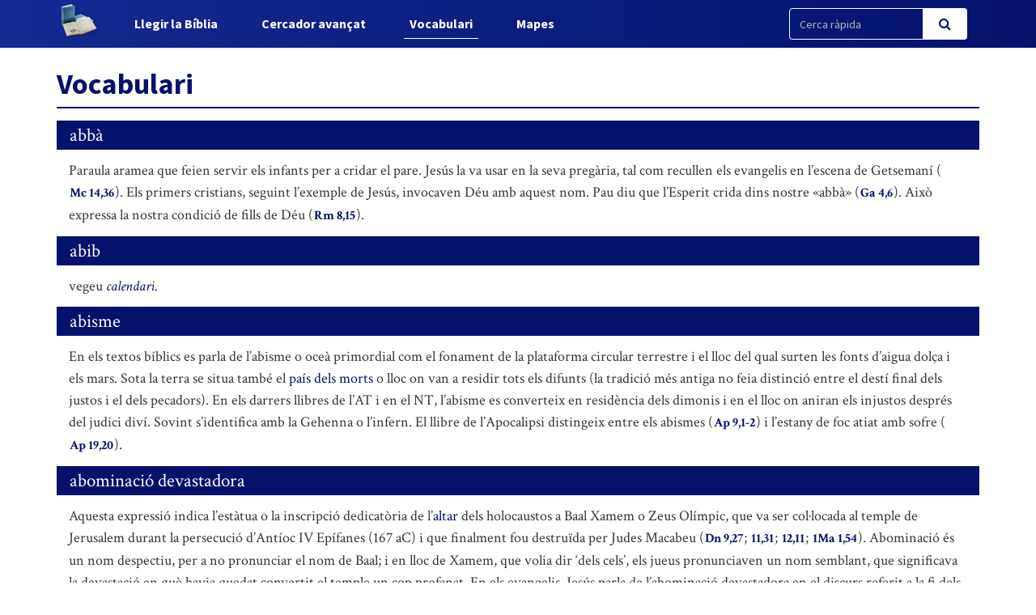

--- FILE ---
content_type: text/html; charset=UTF-8
request_url: https://www.labiblia.cat/vocabulari
body_size: 81563
content:
<!DOCTYPE html>
<html lang="ca">
<head>
    <link href="https://www.labiblia.cat/css/bootstrap.css" rel="stylesheet">
    <link href="https://www.labiblia.cat/css/app-frontend.css" rel="stylesheet">

<meta charset="utf-8">
<meta http-equiv="X-UA-Compatible" content="IE=edge">
<meta name="viewport" content="width=device-width, initial-scale=1">

<!-- CSRF Token -->
<meta name="csrf-token" content="UX866IFncB10PoNfHKJ0vVzoylMZi7AqhGlGOzHj">

<title>BCI - Bíblia catalana</title>
<link rel="shortcut icon" href="https://www.labiblia.cat/images/favicon.png" type="image/x-icon" />

    <link media="all" type="text/css" rel="stylesheet" href="https://www.labiblia.cat/css/components/frontend/vocabulary.css">
<script type="text/javascript">
    var APP_URL = 'https://www.labiblia.cat'
</script>

<!-- Global site tag (gtag.js) - Google Analytics -->
<script async src="https://www.googletagmanager.com/gtag/js?id=G-627972S824"></script>
<script>
  window.dataLayer = window.dataLayer || [];
  function gtag(){dataLayer.push(arguments);}
  gtag('js', new Date());

  gtag('config', 'G-627972S824');
</script>

</head>
<body>
    <div id="app">
        <nav class="navbar navbar-default navbar-static-top navbar-fixed-top">
            <div class="container">
                <div class="navbar-header">

                    <!-- Collapsed Hamburger -->
                    <button type="button" class="navbar-toggle collapsed" data-toggle="collapse" data-target="#app-navbar-collapse" aria-expanded="false">
                        <span class="sr-only">Toggle Navigation</span>
                        <span class="icon-bar"></span>
                        <span class="icon-bar"></span>
                        <span class="icon-bar"></span>
                    </button>

                    <!-- Branding Image -->
                    <a class="navbar-brand" href="https://www.labiblia.cat">
                        <img src="https://www.labiblia.cat/images/logo-negative.png" class="logo-image img-responsive" alt="BCI - Bíblia catalana">
                    </a>
                </div>

                <div class="collapse navbar-collapse" id="app-navbar-collapse">
                    <!-- Left Side Of Navbar -->
                    <ul class="nav navbar-nav">
                        <li class="nav-item font-weight-bold ">
                            <a href="https://www.labiblia.cat/biblia" class="nav-link">Llegir la B&iacute;blia</a>
                        </li>
                        <li class="nav-item ">
                            <a href="https://www.labiblia.cat/cercador" class="text_  nav-link">Cercador avan&ccedil;at</a>
                        </li>
                        <li class="nav-item font-weight-bold active">
                            <a href="https://www.labiblia.cat/vocabulari" class="nav-link">Vocabulari</a>
                        </li>
                        <li class="nav-item font-weight-bold ">
                            <a href="https://www.labiblia.cat/mapes" class="nav-link">Mapes</a>
                        </li>
                    </ul>

                    <!-- Right Side Of Navbar -->
                    <ul class="nav navbar-nav navbar-right">

                        <div class="cercador_navbar">
                            <form method="GET" action="https://www.labiblia.cat/cercador/cercaRapida" accept-charset="UTF-8">
                                <input name="fromFastSearch" type="hidden" value="true">
                            <div class="input-group">
                                <input class="form-control input-fast-search" placeholder="Cerca ràpida" name="reflink" type="text" value="">
                                <span class="input-group-btn">
                                <button class="btn btn-primary btn-search" type="submit"><i class="fa fa-search"></i></button>
                            </span>
                            </div>
                            </form>
                        </div>

                    </ul>
                </div>
            </div>
        </nav>

        <div class="container pt-xl-55 pt-custom-135 pt-md-138 pt-xs-70 pt-sm-70">
            <div class="errors-block">
                
                            </div>
        </div>

        
    <div class="container vocabulary-component mt-custom-20">

        <div class="container-fluid vocabulary-title">
            Vocabulari
        </div>

                    <div id="abbà" class="container-fluid vocabulary-header">
                abbà
            </div>
            <div class="container-fluid vocabulary-container">
                Paraula aramea que feien servir els infants per a cridar el pare. Jesús la va usar en la seva pregària, tal com recullen els evangelis en l’escena de Getsemaní (<button class="btn btn-link ref-link" type="button">Mc 14,36</button>). Els primers cristians, seguint l’exemple de Jesús, invocaven Déu amb aquest nom. Pau diu que l’Esperit crida dins nostre «abbà» (<button class="btn btn-link ref-link" type="button">Ga 4,6</button>). Això expressa la nostra condició de fills de Déu (<button class="btn btn-link ref-link" type="button">Rm 8,15</button>).
            </div>

                    <div id="abib" class="container-fluid vocabulary-header">
                abib
            </div>
            <div class="container-fluid vocabulary-container">
                vegeu <i><span class="vocabulary-find">calendari</span> </i>.
            </div>

                    <div id="abisme" class="container-fluid vocabulary-header">
                abisme
            </div>
            <div class="container-fluid vocabulary-container">
                En els textos bíblics es parla de l’abisme o oceà primordial com el fonament de la plataforma circular terrestre i el lloc del qual surten les fonts d’aigua dolça i els mars. Sota la terra se situa també el <span class="vocabulary-find">país dels morts</span> o lloc on van a residir tots els difunts (la tradició més antiga no feia distinció entre el destí final dels justos i el dels pecadors). En els darrers llibres de l’AT i en el NT, l’abisme es converteix en residència dels dimonis i en el lloc on aniran els injustos després del judici diví. Sovint s’identifica amb la Gehenna o l’infern. El llibre de l’Apocalipsi distingeix entre els abismes (<button class="btn btn-link ref-link" type="button">Ap 9,1-2</button>) i l’estany de foc atiat amb sofre (<button class="btn btn-link ref-link" type="button">Ap 19,20</button>).
            </div>

                    <div id="abominació_devastadora" class="container-fluid vocabulary-header">
                abominació devastadora
            </div>
            <div class="container-fluid vocabulary-container">
                Aquesta expressió indica l’estàtua o la inscripció dedicatòria de l’<span class="vocabulary-find">altar</span> dels holocaustos a Baal Xamem o Zeus Olímpic, que va ser col·locada al temple de Jerusalem durant la persecució d’Antíoc IV Epífanes (167 aC) i que finalment fou destruïda per Judes Macabeu (<button class="btn btn-link ref-link" type="button">Dn 9,27</button>; <button class="btn btn-link ref-link" type="button">11,31</button>; <button class="btn btn-link ref-link" type="button">12,11</button>; <button class="btn btn-link ref-link" type="button">1Ma 1,54</button>). Abominació és un nom despectiu, per a no pronunciar el nom de Baal; i en lloc de Xamem, que volia dir ‘dels cels’, els jueus pronunciaven un nom semblant, que significava la devastació en què havia quedat convertit el temple un cop profanat. En els evangelis, Jesús parla de l’abominació devastadora en el discurs referit a la fi dels temps (<button class="btn btn-link ref-link" type="button">Mt 24,15</button> = <button class="btn btn-link ref-link" type="button">Mc 13,14</button>).
            </div>

                    <div id="Acaia" class="container-fluid vocabulary-header">
                Acaia
            </div>
            <div class="container-fluid vocabulary-container">
                Nom de la província romana que, des de l’any 146 aC, comprenia la meitat sud de Grècia i les illes del Peloponnès. Pau va predicar a Atenes i a Corint, que era la capital administrativa de la província (<button class="btn btn-link ref-link" type="button">Ac 18,12</button>; <button class="btn btn-link ref-link" type="button">19,21</button>). Acaia és esmentada en les cartes de Pau (<button class="btn btn-link ref-link" type="button">Rm 15,26</button>).
            </div>

                    <div id="adar" class="container-fluid vocabulary-header">
                adar
            </div>
            <div class="container-fluid vocabulary-container">
                vegeu <i><span class="vocabulary-find">calendari</span> </i>.
            </div>

                    <div id="Agripa" class="container-fluid vocabulary-header">
                Agripa
            </div>
            <div class="container-fluid vocabulary-container">
                vegeu <i><span class="vocabulary-find">Herodes</span> </i>.
            </div>

                    <div id="aixerà" class="container-fluid vocabulary-header">
                aixerà
            </div>
            <div class="container-fluid vocabulary-container">
                vegeu <i><span class="vocabulary-find">bosquet sagrat</span> </i>.
            </div>

                    <div id="aliança" class="container-fluid vocabulary-header">
                aliança
            </div>
            <div class="container-fluid vocabulary-container">
                Paraula que designa un pacte entre dues persones o grups, bé en termes d’igualtat, bé en termes de vassallatge.<br/>En l’època antiga d’Israel, el pacte es realitzava sovint per mitjà d’un ritual que consistia a passar entre uns animals partits pel mig (<button class="btn btn-link ref-link" type="button">Gn 15,9-11.17</button>; <button class="btn btn-link ref-link" type="button">Jr 34,18-19</button>). L’AT parla d’aliances entre persones: Abraham i Abimèlec (<button class="btn btn-link ref-link" type="button">Gn 21,22-23</button>), Laban i Jacob (<button class="btn btn-link ref-link" type="button">Gn 31,43-54</button>), Josuè i els gabaonites (<button class="btn btn-link ref-link" type="button">Js 9,3-27</button>), Salomó i el rei de Tir (<button class="btn btn-link ref-link" type="button">1Re 5,15-32</button>).<br/>El terme expressa també el compromís que s’estableix entre Déu i els homes, i concretament, entre Déu i el seu poble d’Israel. En aquest cas no és un pacte d’igualtat, sinó la resposta obedient per part del poble a la lliure iniciativa divina d’oferir la seva amistat i concedir els seus dons. En l’AT, les aliances de Déu amb els homes són: amb Noè (<button class="btn btn-link ref-link" type="button">Gn 9,8-17</button>), amb Abraham (<button class="btn btn-link ref-link" type="button">Gn 15,18</button>; <button class="btn btn-link ref-link" type="button">17,1-10</button>), amb el poble d’Israel després de l’èxode d’Egipte (<button class="btn btn-link ref-link" type="button">Ex 19,3-6</button>), amb David i la seva dinastia (<button class="btn btn-link ref-link" type="button">2Sa 7</button>; <button class="btn btn-link ref-link" type="button">23,5</button>).<br/>Els profetes van proclamar que el poble d’Israel, amb el culte idolàtric i amb la injustícia social, trencava l’aliança amb Déu; per això van anunciar una nova i definitiva aliança, quan Déu escriuria la seva llei en el cor dels homes (<button class="btn btn-link ref-link" type="button">Jr 31,31-34</button>). Aquesta esperança trobà el seu compliment en la persona de Jesús de Natzaret. La seva mort en creu, anticipada en el darrer sopar, va significar la ratificació de la nova aliança entre Déu i la humanitat (<button class="btn btn-link ref-link" type="button">Mt 26,27-28</button>).
            </div>

                    <div id="alleluia" class="container-fluid vocabulary-header">
                al·leluia
            </div>
            <div class="container-fluid vocabulary-container">
                Terme hebreu que significa ‘lloeu el Senyor’. Es troba en alguns salms (p. ex., <button class="btn btn-link ref-link" type="button">Sl 146-150</button>) com una invitació a enaltir Déu i la seva providència que dirigeix l’univers. En el llibre de l’Apocalipsi, l’assemblea dels redimits lloa Déu amb el mateix crit, quan Déu inaugura el seu regnat (<button class="btn btn-link ref-link" type="button">Ap 19,1.3.4.6</button>).
            </div>

                    <div id="àloe" class="container-fluid vocabulary-header">
                àloe
            </div>
            <div class="container-fluid vocabulary-container">
                Bàlsam perfumat extret de l’arbre reïnós i aromàtic del mateix nom. Els egipcis l’usaven en el procés d’embalsamament dels cadàvers. No s’ha de confondre amb la planta anomenada actualment també àloe. És esmentat en diversos textos bíblics (<button class="btn btn-link ref-link" type="button">Nm 24,6</button>; <button class="btn btn-link ref-link" type="button">Sl 45,9</button>; <button class="btn btn-link ref-link" type="button">Pr 7,17</button>; <button class="btn btn-link ref-link" type="button">Ct 4,14</button>; <button class="btn btn-link ref-link" type="button">Jn 19,39</button>).
            </div>

                    <div id="altar" class="container-fluid vocabulary-header">
                altar
            </div>
            <div class="container-fluid vocabulary-container">
                Taula feta de pedres o d’altres materials on es posava la víctima per a ser cremada, en tot o en part, després de ser immolada en <span class="vocabulary-find">sacrifici</span>.<br/>Segons la Bíblia, els patriarques erigiren altars en els llocs on havien tingut una experiència de Déu (<button class="btn btn-link ref-link" type="button">Gn 12,7-8</button>; <button class="btn btn-link ref-link" type="button">26,25</button>; <button class="btn btn-link ref-link" type="button">33,20</button>). David féu erigir un altar a l’era d’Aravna (<button class="btn btn-link ref-link" type="button">2Sa 24,25</button>); més tard el seu fill Salomó va construir en aquest mateix lloc el temple de Jerusalem, en el qual instal·là l’altar dels holocaustos o dels sacrificis, davant l’edifici del santuari (<button class="btn btn-link ref-link" type="button">Ex 27,1-8</button>; <button class="btn btn-link ref-link" type="button">1Re 8,64</button>), i l’altar de l’<span class="vocabulary-find">encens</span>, a l’interior del <span class="vocabulary-find">lloc sant</span> (<button class="btn btn-link ref-link" type="button">Ex 30,1-6</button>; <button class="btn btn-link ref-link" type="button">1Re 7,48</button>).<br/>En el NT, la Carta als Hebreus presenta la mort de Crist com un sacrifici fet una vegada per sempre (<button class="btn btn-link ref-link" type="button">He 9,28</button>) a l’altar de la creu (<button class="btn btn-link ref-link" type="button">He 13,10</button>). En el llibre de l’Apocalipsi, Joan veu sota l’altar del cel les ànimes dels qui han estat immolats per causa de la paraula de Déu (<button class="btn btn-link ref-link" type="button">Ap 6,9</button>), i també l’altar d’or que hi ha davant el tron de Déu, on l’àngel ofereix l’<span class="vocabulary-find">encens</span> juntament amb les pregàries dels sants (<button class="btn btn-link ref-link" type="button">Ap 8,3-4</button>).
            </div>

                    <div id="amalequites_Amalec" class="container-fluid vocabulary-header">
                amalequites Amalec
            </div>
            <div class="container-fluid vocabulary-container">
                Un dels pobles més antics d’Aràbia, considerats per la Bíblia com a descendents d’Esaú (<button class="btn btn-link ref-link" type="button">Gn 36,12.16</button>). Vivien al sud del <span class="vocabulary-find">Nègueb</span>, a la zona compresa entre el nord de la península aràbiga i el <span class="vocabulary-find">Sinaí</span>, des d’on efectuaven ràtzies i controlaven les rutes de caravanes entre Egipte i Aràbia. En l’època patriarcal i en els relats de l’èxode i dels inicis de la monarquia s’esmenten contínues relacions conflictives entre els israelites i els amalequites (<button class="btn btn-link ref-link" type="button">Gn 14,7</button>; <button class="btn btn-link ref-link" type="button">Ex 17,8-16</button>; <button class="btn btn-link ref-link" type="button">Nm 24,20</button>; <button class="btn btn-link ref-link" type="button">1Sa 15</button>; 30).
            </div>

                    <div id="amén" class="container-fluid vocabulary-header">
                amén
            </div>
            <div class="container-fluid vocabulary-container">
                Afirmació emfàtica, d’origen hebreu, que significa ‘així és!’, o ‘així sigui!’. Recalca la certesa d’una afirmació, la confiança que mereix una promesa o l’adhesió a un desig o una pregària. En l’AT s’usa com a resposta de l’assemblea a la <span class="vocabulary-find">benedicció</span> pronunciada sobre el poble (<button class="btn btn-link ref-link" type="button">Dt 27,15-26</button>). És també la manera com l’assemblea fa seva la pregària d’una persona individual (<button class="btn btn-link ref-link" type="button">1Co 14,16</button>). Crist, com a testimoni de la veritat de Déu, és «l’Amén, el testimoni fidel» (<button class="btn btn-link ref-link" type="button">Ap 3,14</button>), i per això pot fer de mitjancer entre Déu i nosaltres, quan li donem glòria (<button class="btn btn-link ref-link" type="button">2Co 1,20</button>).
            </div>

                    <div id="ammonites_Ammon" class="container-fluid vocabulary-header">
                ammonites Ammon
            </div>
            <div class="container-fluid vocabulary-container">
                El territori dels ammonites es trobava a la <span class="vocabulary-find">Transjordània</span>, al voltant del curs superior del riu Jaboc. Al sud estava limitat per Moab; al nord, segons els temps, tenia per frontera els israelites, els arameus o, més tard, una província assíria; a l’est, el límit era el desert, i a l’oest, una frontera marcada per una línia de torres de defensa prop del Mar Mort i el riu Jordà. La capital del regne era Rabà dels ammonites, l’actual ciutat jordana d’Amman. Els ammonites són esmentats en diverses ocasions per la Bíblia (<button class="btn btn-link ref-link" type="button">Nm 21,24</button>; <button class="btn btn-link ref-link" type="button">Dt 2,21</button>; <button class="btn btn-link ref-link" type="button">2Sa 10,1-14</button>).
            </div>

                    <div id="amorreus" class="container-fluid vocabulary-header">
                amorreus
            </div>
            <div class="container-fluid vocabulary-container">
                Aquest terme prové segurament d’una paraula acàdica que significa ‘occidentals’. Els amorreus eren un poble semita procedent del desert aràbic que, en el primer terç del segon mil·lenni abans de Crist, s’havien establert a l’Orient Pròxim en diverses ciutats, com Babilònia, Mari, Assur... A Canaan van formar petits nuclis de població que, amb el temps, foren sotmesos pels israelites.<br/>La Bíblia els presenta com a enemics d’Israel, i en alguns textos el nom d’amorreus designa globalment els habitants de la terra promesa abans de la conquesta, els quals en altres llocs són anomenats <span class="vocabulary-find">cananeus</span> (<button class="btn btn-link ref-link" type="button">Gn 15,16</button>; <button class="btn btn-link ref-link" type="button">Ex 3,8.17</button>; <button class="btn btn-link ref-link" type="button">Nm 13,29</button>; <button class="btn btn-link ref-link" type="button">21,21-30</button>; <button class="btn btn-link ref-link" type="button">Dt 1,7</button>; <button class="btn btn-link ref-link" type="button">Jt 1,34-36</button>).
            </div>

                    <div id="anaquites" class="container-fluid vocabulary-header">
                anaquites
            </div>
            <div class="container-fluid vocabulary-container">
                Poble de l’època del Bronze Mitjà (1800-1550 aC) establert al voltant d’Hebron. El seu territori és explorat pels espies de Moisès, als ulls dels quals apareixen com a gegants (<button class="btn btn-link ref-link" type="button">Nm 13,22.28.33</button>; <button class="btn btn-link ref-link" type="button">Dt 2,10.21</button>). Segons la tradició bíblica, van ser expulsats d’Hebron i exterminats per Josuè (<button class="btn btn-link ref-link" type="button">Js 11,21-22</button>). En <button class="btn btn-link ref-link" type="button">Jr 47,5</button> apareixen relacionats amb els filisteus.
            </div>

                    <div id="ancians" class="container-fluid vocabulary-header">
                ancians
            </div>
            <div class="container-fluid vocabulary-container">
                Quan la Bíblia parla del consell d’ancians, es refereix a una institució jurídica i política que era l’òrgan de govern de cada una de les poblacions d’Israel (<button class="btn btn-link ref-link" type="button">Ex 18,13-26</button>; <button class="btn btn-link ref-link" type="button">1Sa 11,3</button>). Els membres del consell, encara que no necessàriament ancians en el sentit propi del terme, eren els prohoms i la gent important de la població. En el temps de la monarquia van perdre part de la seva autoritat, però la recuperaren després de l’exili.<br/>Els consells d’ancians són l’origen dels <span class="vocabulary-find">sanedrins</span> que existien en temps de Jesús. És possible que els primers cristians s’inspiressin en aquesta institució jueva a l’hora d’organitzar les seves comunitats: d’aquí provindrien els ancians o «preveres» que apareixen en diferents llocs del NT com els qui presideixen les comunitats cristianes (<button class="btn btn-link ref-link" type="button">Ac 11,30</button>; <button class="btn btn-link ref-link" type="button">20,17</button>; <button class="btn btn-link ref-link" type="button">1Tm 5,17-19</button>; <button class="btn btn-link ref-link" type="button">1Pe 5,1</button>).
            </div>

                    <div id="àngel" class="container-fluid vocabulary-header">
                àngel
            </div>
            <div class="container-fluid vocabulary-container">
                El significat original d’aquest mot és ‘missatger’. La Bíblia parla dels àngels en narracions antigues relacionades amb l’origen d’un santuari, i generalment en singular, «l’àngel del Senyor» (<button class="btn btn-link ref-link" type="button">Gn 22,11</button>; <button class="btn btn-link ref-link" type="button">Ex 3,2</button>; <button class="btn btn-link ref-link" type="button">Jt 2,1-5</button>; <button class="btn btn-link ref-link" type="button">6,11-24</button>; <button class="btn btn-link ref-link" type="button">2Sa 24,16-17</button>), però també en plural (<button class="btn btn-link ref-link" type="button">Gn 28,12</button>; <button class="btn btn-link ref-link" type="button">32,2-3</button>). L’àngel de Déu té la missió de guiar el poble cap a la terra promesa (<button class="btn btn-link ref-link" type="button">Ex 14,19</button>; <button class="btn btn-link ref-link" type="button">23,20-23</button>). En escrits bíblics més recents (p. ex., Zacaries o Daniel), els àngels apareixen com a intermediaris entre Déu i els homes, amb una figura i una actuació personals. Com a cort que envolta el Senyor, sovint porten el nom de «fills de Déu» i de «estols» o «exèrcit» del Senyor (<button class="btn btn-link ref-link" type="button">Js 5,13-14</button>; <button class="btn btn-link ref-link" type="button">1Re 22,19</button>; <button class="btn btn-link ref-link" type="button">Sl 29,1</button>; <button class="btn btn-link ref-link" type="button">89,6-7</button>; <button class="btn btn-link ref-link" type="button">148,2</button>).<br/>El NT diu que el Fill de l’home vindrà acompanyat dels seus àngels (<button class="btn btn-link ref-link" type="button">Mt 16,27</button>; <button class="btn btn-link ref-link" type="button">25,31</button>). D’altra banda, diverses missions dels àngels són presents en el NT, des dels evangelis fins al llibre de l’Apocalipsi. En un moment en què es va suscitar el culte als àngels en les primeres comunitats cristianes, la Carta als Colossencs s’hi oposa (<button class="btn btn-link ref-link" type="button">Col 2,18</button>), i la Carta als Hebreus afirma que Crist està per damunt d’ells (<button class="btn btn-link ref-link" type="button">He 1,5</button>).
            </div>

                    <div id="Anticrist" class="container-fluid vocabulary-header">
                Anticrist
            </div>
            <div class="container-fluid vocabulary-container">
                Terme que significa ‘contrari a Crist’ i apareix en <button class="btn btn-link ref-link" type="button">1Jn 2,18.22</button>; <button class="btn btn-link ref-link" type="button">4,3</button>; <button class="btn btn-link ref-link" type="button">2Jn 7</button>. Les diferents comunitats del NT el consideraven la figura que recapitulava les forces que s’oposaven al missatge cristià i a la difusió de l’evangeli pel món. En un context de preocupació per la fi de la història, es pensava en algú que estava a punt d’arribar per lluitar contra els cristians, amb enganys i falsos prodigis, a fi d’evitar així la <span class="vocabulary-find">vinguda</span> final i gloriosa de Crist. Ja els darrers llibres de l’AT l’havien imaginat com una figura que encarnava les forces oposades a Déu; el llibre de Daniel l’identifica amb Antíoc IV Epífanes (<button class="btn btn-link ref-link" type="button">Dn 7</button>; 10-11).<br/>Les cartes de Joan relacionen l’Anticrist amb els cristians heretges; els evangelis segons Mateu i Marc parlen de «l’abominació devastadora» (<button class="btn btn-link ref-link" type="button">Mt 24,15</button> = <button class="btn btn-link ref-link" type="button">Mc 13,14</button>); el llibre de l’Apocalipsi esmenta «la segona bèstia» o «fals profeta» (<button class="btn btn-link ref-link" type="button">Ap 13,11-18</button>; <button class="btn btn-link ref-link" type="button">16,13</button>; <button class="btn btn-link ref-link" type="button">19,20</button>) i Pau usa les expressions «Home malvat», «el Fill de la perdició», «el qui s’alça contra Déu», «el Malvat» (<button class="btn btn-link ref-link" type="button">2Te 2,1-12</button>). Probablement tots aquests termes es refereixen a la mateixa realitat.
            </div>

                    <div id="any_sabàtic_i_any_jubilar" class="container-fluid vocabulary-header">
                any sabàtic i any jubilar
            </div>
            <div class="container-fluid vocabulary-container">
                Cada set anys, l’antic calendari israelita tenia l’any anomenat «sabàtic», en el qual els camps es deixaven sense conrear, el producte de les vinyes i oliverars era abandonat perquè els pobres el recollissin, i els esclaus israelites eren alliberats (<button class="btn btn-link ref-link" type="button">Ex 21,2</button>; <button class="btn btn-link ref-link" type="button">23,10-11</button>; <button class="btn btn-link ref-link" type="button">Lv 25,2-7</button>; <button class="btn btn-link ref-link" type="button">Dt 15,1-18</button>). Cada set anys sabàtics, és a dir, cada cinquanta anys, hi havia l’any jubilar; a les prescripcions de l’any sabàtic s’hi afegien les de retornar a l’antic propietari les terres i propietats venudes o arrendades (<button class="btn btn-link ref-link" type="button">Lv 25,8-17</button>). El motiu d’aquestes prescripcions, que realment es van aplicar en poquíssimes ocasions, cal buscar-lo en la importància del patrimoni familiar i en la voluntat de mantenir-lo. A més, la institució de l’any jubilar pretenia impedir l’acumulació de terres en mans d’uns pocs.
            </div>

                    <div id="apostasia" class="container-fluid vocabulary-header">
                apostasia
            </div>
            <div class="container-fluid vocabulary-container">
                Mot d’origen grec que etimològicament significa l’acció i l’efecte de ‘fer-se enrere’ o ‘apartar-se’. S’aplica al fet de renunciar a la fe jueva o cristiana. Osees acusa el poble d’apostatar de la seva fe per anar darrere el culte cananeu de <span class="vocabulary-find">Baal</span> (<button class="btn btn-link ref-link" type="button">Os 2,4-15</button>). L’apostasia de molts jueus en temps d’Antíoc IV Epífanes (175-164 aC) va provocar la revolta dels Macabeus (<button class="btn btn-link ref-link" type="button">1Ma 1,11-15</button>). Els textos del NT anuncien l’apostasia de la fe cristiana com un dels signes dels darrers temps, abans de la <span class="vocabulary-find">vinguda</span> gloriosa del Crist (<button class="btn btn-link ref-link" type="button">2Te 2,8-12</button>; <button class="btn btn-link ref-link" type="button">1Tm 4,1-3</button>).
            </div>

                    <div id="apòstol" class="container-fluid vocabulary-header">
                apòstol
            </div>
            <div class="container-fluid vocabulary-container">
                Paraula d’origen grec que etimològicament significa ‘enviat’. Els missioners de les primeres generacions cristianes van dur aquest títol. Entre ells destaquen els dotze <span class="vocabulary-find">deixebles</span> de Jesús, que Lluc anomena habitualment apòstols (<button class="btn btn-link ref-link" type="button">Lc 6,13</button>; <button class="btn btn-link ref-link" type="button">Ac 1,2.26</button>), mentre que els altres evangelis només ho fan quan Jesús els envia a predicar (<button class="btn btn-link ref-link" type="button">Mt 10,2</button>; <button class="btn btn-link ref-link" type="button">Mc 6,30</button>). Els Dotze representen les dotze tribus de l’antic Israel, i constitueixen el fonament del nou poble de Déu (<button class="btn btn-link ref-link" type="button">Ap 21,14</button>). Pau, al començament d’algunes de les seves cartes, s’anomena ell mateix apòstol (el terme també apareix en <button class="btn btn-link ref-link" type="button">1Pe 1,1</button>). Aquest títol fou dut per altres missioners, perquè, en les llistes de carismes de <button class="btn btn-link ref-link" type="button">1Co 12,28</button> i <button class="btn btn-link ref-link" type="button">Ef 4,11</button>, els apòstols apareixen esmentats al costat d’altres serveis eclesials. Tant Pau (<button class="btn btn-link ref-link" type="button">2Co 11,13</button>) com el llibre de l’Apocalipsi (<button class="btn btn-link ref-link" type="button">Ap 2,2</button>) parlen de falsos apòstols.
            </div>

                    <div id="Arabà" class="container-fluid vocabulary-header">
                Arabà
            </div>
            <div class="container-fluid vocabulary-container">
                Nom de la vall que va des del Mar Mort fins al golf d’Àcaba. És la part més meridional de la fossa del Jordà i té 180 km de llargada (<button class="btn btn-link ref-link" type="button">Dt 1,1</button>; <button class="btn btn-link ref-link" type="button">2,8</button>; <button class="btn btn-link ref-link" type="button">11,30</button>). En altres llocs de la Bíblia, la designació comprèn també el Mar Mort (<button class="btn btn-link ref-link" type="button">Dt 3,17</button>; <button class="btn btn-link ref-link" type="button">Js 3,16</button>; <button class="btn btn-link ref-link" type="button">2Re 14,25</button>) i fins i tot la vall del Jordà, al nord del Mar Mort (<button class="btn btn-link ref-link" type="button">Js 11,2</button>; <button class="btn btn-link ref-link" type="button">2Re 25,4</button>; <button class="btn btn-link ref-link" type="button">Jr 39,4</button>; <button class="btn btn-link ref-link" type="button">52,7</button>).
            </div>

                    <div id="Aràbia" class="container-fluid vocabulary-header">
                Aràbia
            </div>
            <div class="container-fluid vocabulary-container">
                És la península limitada a l’est pel Golf Pèrsic i l’oceà Índic i, a l’oest, pel Mar Roig i la península del Sinaí. Era famosa pel seu or (<button class="btn btn-link ref-link" type="button">2Cr 9,14</button>). En <button class="btn btn-link ref-link" type="button">Ga 1,17</button> designa la regió desèrtica al sud de Damasc, on Pau es va retirar un quant temps.
            </div>

                    <div id="àrabs" class="container-fluid vocabulary-header">
                àrabs
            </div>
            <div class="container-fluid vocabulary-container">
                En la Bíblia és un terme genèric que designa els habitants nòmades de l’extens desert de Síria, Jordània i Aràbia (<button class="btn btn-link ref-link" type="button">2Cr 17,11</button>; <button class="btn btn-link ref-link" type="button">21,16</button>; <button class="btn btn-link ref-link" type="button">22,1</button>; <button class="btn btn-link ref-link" type="button">26,7</button>; <button class="btn btn-link ref-link" type="button">Ac 2,11</button>).
            </div>

                    <div id="arameus" class="container-fluid vocabulary-header">
                arameus
            </div>
            <div class="container-fluid vocabulary-container">
                Habitants de la regió d’Aram, extens territori entre el nord de Fenícia, tocant al Mediterrani, i el riu Eufrates, que correspon globalment a la <span class="vocabulary-find">Síria</span> actual. El regne arameu de Damasc va ser, durant l’època de la monarquia, el principal adversari del regne del Nord o d’Israel (<button class="btn btn-link ref-link" type="button">2Sa 8,5-6</button>; <button class="btn btn-link ref-link" type="button">1Re 11,24</button>; <button class="btn btn-link ref-link" type="button">15,18</button>). Els patriarques es consideraven emparentats amb els arameus (<button class="btn btn-link ref-link" type="button">Gn 25,20</button>; <button class="btn btn-link ref-link" type="button">Dt 26,5</button>).
            </div>

                    <div id="arbre_sagrat" class="container-fluid vocabulary-header">
                arbre sagrat
            </div>
            <div class="container-fluid vocabulary-container">
                vegeu <i><span class="vocabulary-find">bosquet sagrat</span> </i>.
            </div>

                    <div id="arca_de_laliança" class="container-fluid vocabulary-header">
                arca de l’aliança
            </div>
            <div class="container-fluid vocabulary-container">
                Des del temps de Salomó, era el centre del culte en el temple de Jerusalem; l’havien col·locada a la part més interior del santuari, la cambra sagrada o <span class="vocabulary-find">lloc santíssim</span>. Segons la tradició bíblica, ja existia en temps de l’èxode. Quan els israelites van ocupar Canaan, l’arca fou dipositada a Siló i després a Quiriat-Jearim, fins que David la traslladà definitivament a Jerusalem.<br/>D’acord amb la descripció del llibre de l’Èxode, era una caixa de fusta d’acàcia d’1,25 ? 0,75 ? 0,75 m, revestida d’or per dintre i per fora; als quatre angles inferiors duia quatre anelles d’or per les quals passaven les barres per a transportar-la sobre les espatlles (<button class="btn btn-link ref-link" type="button">Ex 25,10-22</button>; <button class="btn btn-link ref-link" type="button">37,1-9</button>). Al damunt tenia una coberta d’or, anomenada coberta del perdó o propiciatori (<button class="btn btn-link ref-link" type="button">He 9,5</button>). A cada un dels extrems de la coberta del perdó, que feia <button class="btn btn-link ref-link" type="button">1,25</button> ? 0,75 m, s’hi trobava un querubí. Dintre l’arca hi va ser posat el «document de l’aliança», amb les paraules de l’<span class="vocabulary-find">aliança</span> o bé els deu manaments (<button class="btn btn-link ref-link" type="button">Ex 25,16</button>).<br/>L’arca era el signe visible de la presència del Déu invisible (<button class="btn btn-link ref-link" type="button">1Sa 4,6-7</button>; <button class="btn btn-link ref-link" type="button">Nm 10,35</button>; <button class="btn btn-link ref-link" type="button">Sl 131,8</button>), i les taules de la Llei que contenia (<button class="btn btn-link ref-link" type="button">Dt 10,1-5</button>; <button class="btn btn-link ref-link" type="button">1Re 8,9</button>) recordaven al poble quina era la voluntat de Déu.
            </div>

                    <div id="arca_de_Noè" class="container-fluid vocabulary-header">
                arca de Noè
            </div>
            <div class="container-fluid vocabulary-container">
                Segons el llibre del Gènesi, Noè, seguint l’ordre del Senyor, va construir l’arca per salvar la seva família del <span class="vocabulary-find">diluvi</span> (<button class="btn btn-link ref-link" type="button">Gn 6,14-16</button>). En el NT es parla de l’arca i de l’aigua del diluvi com a símbol del <span class="vocabulary-find">baptisme</span> cristià (<button class="btn btn-link ref-link" type="button">1Pe 3,20</button>). També és esmentada en <button class="btn btn-link ref-link" type="button">Mt 24,38</button> (= <button class="btn btn-link ref-link" type="button">Lc 17,27</button>) i <button class="btn btn-link ref-link" type="button">He 11,7</button>. Els Pares de l’Església veien en l’arca una figura al·legòrica de l’Església.
            </div>

                    <div id="Àrtemis" class="container-fluid vocabulary-header">
                Àrtemis
            </div>
            <div class="container-fluid vocabulary-container">
                Deessa de la fecunditat, representada amb multitud de mamelles. Va ser adorada amb varietat de noms, sobretot a l’Àsia Menor. El seu temple més famós es trobava a Efes destruït per un incendi l’any 356 aC, fou reconstruït en temps d’Alexandre el Gran; era considerat una de les set meravelles del món antic. Durant la predicació de Pau a Efes hi hagué un tumult, dirigit per l’argenter Demetri, perquè la missió cristiana semblava posar en perill el culte d’Àrtemis (<button class="btn btn-link ref-link" type="button">Ac 19,23-40</button>).
            </div>

                    <div id="Àsia" class="container-fluid vocabulary-header">
                Àsia
            </div>
            <div class="container-fluid vocabulary-container">
                En els llibres dels Macabeus, aquest terme indica tot el territori dels Selèucides, que fins al temps d’Antíoc III comprenia l’Àsia Menor, Síria, Mesopotàmia i tot l’altiplà de l’Iran. Posteriorment, malgrat la conquesta de Palestina, s’anà reduint progressivament fins a incloure solament Síria i la Cilícia oriental cap a l’any 140 aC. En temps del NT designa sovint la província romana de l’Àsia, creada l’any 129 aC, que comprenia les regions de Jònia, Mísia, Lídia, Cària i la meitat de Frígia, amb capital a Efes. Els territoris costaners al nord i al sud d’aquesta ciutat, fortament hel·lenitzats, també reben de vegades el nom d’Àsia.
            </div>

                    <div id="asmoneus" class="container-fluid vocabulary-header">
                asmoneus
            </div>
            <div class="container-fluid vocabulary-container">
                Simó <span class="vocabulary-find">Macabeu</span> (142-134 aC) és el fundador de la dinastia asmonea, que governà sobre tot Palestina fins a l’any 63 aC, any en què els romans ocuparen el país. Els asmoneus es van anar alliberant del jou dels <span class="vocabulary-find">Selèucides</span> i Joan Hircà, fill de Simó Macabeu, inicià una política expansionista i de rejudaïtzació dels antics territoris israelites. El reialme asmoneu arribà a tenir una extensió semblant a la que tindrà posteriorment el reialme d’<span class="vocabulary-find">Herodes</span> el Gran. <span class="vocabulary-find">Galilea</span> i Perea, la regió de l’est del Jordà, van ser repoblades amb jueus, i els <span class="vocabulary-find">idumeus</span> foren obligats a convertir-se al judaisme.
            </div>

                    <div id="aspersió" class="container-fluid vocabulary-header">
                aspersió
            </div>
            <div class="container-fluid vocabulary-container">
                L’aspersió amb líquids era una part essencial de diversos ritus de l’AT. L’element més comú era la sang o l’aigua. Després del sacrifici, la sang dels animals, escrupolosament recollida, era vessada al peu de l’<span class="vocabulary-find">altar</span> on cremaven el greix i una part de la carn (<button class="btn btn-link ref-link" type="button">Lv 4,6-7</button>; <button class="btn btn-link ref-link" type="button">17,11</button>). L’aspersió amb la sang de les víctimes i amb l’oli de la unció santa s’usava per a consagrar els objectes de culte i les persones que hi intervenien (<button class="btn btn-link ref-link" type="button">Lv 8,10-11.30</button>; <button class="btn btn-link ref-link" type="button">Ex 29,21</button>). També s’aspergia amb sang la cortina que separava el <span class="vocabulary-find">lloc sant</span> i el lloc santíssim, per a expiar les culpes del gran sacerdot i del poble (<button class="btn btn-link ref-link" type="button">Lv 4,6.17</button>; <button class="btn btn-link ref-link" type="button">16,14-16</button>); també es vessava sang davant el Senyor en el ritu de purificació d’un leprós (<button class="btn btn-link ref-link" type="button">Lv 14,16.27</button>). Moisès, per tal de consagrar l’antiga aliança, va aspergir l’altar i el poble amb la sang dels sacrificis (<button class="btn btn-link ref-link" type="button">Ex 24,6-8</button>). Diversos ritus de purificació exigien l’aspersió amb aigua ja preparada per a aquest fi (<button class="btn btn-link ref-link" type="button">Nm 19,4.9.18</button>).<br/>El NT parla de l’aspersió amb la sang que Jesús vessà a la creu com a purificació dels nostres pecats (<button class="btn btn-link ref-link" type="button">He 9,11-22</button>; <button class="btn btn-link ref-link" type="button">1Pe 1,2</button>).
            </div>

                    <div id="Assíria" class="container-fluid vocabulary-header">
                Assíria
            </div>
            <div class="container-fluid vocabulary-container">
                Regió que s’estenia entre el riu Tigris i les muntanyes de Zagros, en l’actual Kurdistan. En sentit més ampli, la Bíblia usa el terme per a designar l’imperi assiri, que en alguns moments va incloure també Babilònia i Pèrsia. L’imperi assiri exigí tribut a Jehú, rei d’Israel, l’any 841 aC, i el 802 aC va exigir-ne a Jehoaix. Anys més tard, el rei Acaz de Judà donarà una forta quantitat al rei assiri Tiglat-Pilèsser III perquè l’ajudi en la guerra contra la coalició siroefraïmita (<button class="btn btn-link ref-link" type="button">2Re 16,7-9</button>). Finalment, l’any 722, Sargon II d’Assíria conquereix Samaria, la capital del regne d’Israel (<button class="btn btn-link ref-link" type="button">2Re 17</button>). El rei assiri Sennaquerib intenta, infructuosament, d’apoderar-se de Jerusalem l’any 701 (<button class="btn btn-link ref-link" type="button">2Re 18-19</button>). La caiguda de <span class="vocabulary-find">Nínive</span> (612 aC) suposà la fi de l’imperi assiri.
            </div>

                    <div id="Astarte" class="container-fluid vocabulary-header">
                Astarte
            </div>
            <div class="container-fluid vocabulary-container">
                Astarte era la deessa cananea de la fertilitat, molt venerada en l’Orient antic. Era associada a <span class="vocabulary-find">Baal</span>, i més endavant va ser relacionada amb l’Afrodita dels grecs i la Venus dels romans. En el seu culte, orientat sobretot a procurar la fecunditat dels camps i els ramats, hi intervenia sovint la <span class="vocabulary-find">prostitució</span> sagrada. La Bíblia usa el plural, «les Astartes», en referir-se als cultes idolàtrics de la fertilitat en les seves diferents versions (<button class="btn btn-link ref-link" type="button">Jt 2,13</button>; <button class="btn btn-link ref-link" type="button">10,6</button>; <button class="btn btn-link ref-link" type="button">1Sa 7,3-4</button>; <button class="btn btn-link ref-link" type="button">12,10</button>; <button class="btn btn-link ref-link" type="button">31,10</button>; <button class="btn btn-link ref-link" type="button">1Re 11,5.33</button>; <button class="btn btn-link ref-link" type="button">2Re 23,13</button>).
            </div>

                    <div id="Àzims_festa_dels" class="container-fluid vocabulary-header">
                Àzims festa dels
            </div>
            <div class="container-fluid vocabulary-container">
                Els àzims són els pans sense <span class="vocabulary-find">llevat</span>. A la primavera, quan començava la sega de l’ordi, els agricultors feien pans amb el gra de la nova collita i celebraven la festa dels Àzims. Els israelites van relacionar ben aviat aquesta festa amb la de <span class="vocabulary-find">Pasqua</span>, de manera que la Pasqua passà a ser el primer dels set dies que durava la festa dels Àzims.
            </div>

                    <div id="Baal" class="container-fluid vocabulary-header">
                Baal
            </div>
            <div class="container-fluid vocabulary-container">
                Literalment significa ‘senyor’, ‘marit’, ‘cap de casa’. És el nom que rebien les divinitats masculines en els cultes cananeus. Molts noms de lloc, i també de persona, de la regió de <span class="vocabulary-find">Canaan</span>, eren compostos amb el nom de Baal. En plural, els Baals designen en la Bíblia el conjunt de divinitats no hebrees. El seu culte tenia elements orgiàstics (erecció d’esteles sagrades, presència de prostitució masculina, etc.). Els profetes van lluitar enèrgicament contra el culte dels Baals i les <span class="vocabulary-find">Astartes</span> (<button class="btn btn-link ref-link" type="button">1Re 18</button>; <button class="btn btn-link ref-link" type="button">2Re 23,4-5</button>; <button class="btn btn-link ref-link" type="button">Jr 7,9</button>; <button class="btn btn-link ref-link" type="button">11,17</button>; <button class="btn btn-link ref-link" type="button">23,13.27</button>; <button class="btn btn-link ref-link" type="button">Os 2,10</button>; <button class="btn btn-link ref-link" type="button">13,1</button>; etc.).
            </div>

                    <div id="Babilònia" class="container-fluid vocabulary-header">
                Babilònia
            </div>
            <div class="container-fluid vocabulary-container">
                Anomenada també Babel (de «Bab-ilu», que significa ‘porta de Déu’), era la capital de la regió i del regne del mateix nom, situat a la Baixa Mesopotàmia. El llibre del Gènesi (<button class="btn btn-link ref-link" type="button">Gn 11,1-9</button>) esmenta la ciutat com a símbol de la dispersió de les civilitzacions humanes.<br/>Quant a la regió, estava delimitada al sud pel Golf Pèrsic i al nord pel punt de màxima proximitat entre els rius Eufrates i Tigris, prop de la moderna Bagdad. Diversos imperis s’anaren succeint al llarg dels segles en aquesta zona: sumeris, acadis, cassites, <span class="vocabulary-find">assiris</span> i <span class="vocabulary-find">caldeus</span>; aquests dos darrers incideixen més estrictament en la història bíblica. Tant la ciutat com l’imperi d’aquest nom apareixen repetidament en la Bíblia, especialment en els llibres d’Isaïes, Jeremies, Ezequiel i Daniel, fins al punt que Babilònia arriba a convertir-se en símbol dels enemics d’Israel. Nabucodonosor deportarà successivament a Babilònia, els anys 597 i 587 aC, la part més qualificada dels habitants del regne de Judà.<br/>En el NT, Babilònia és símbol de Roma, la ciutat perseguidora dels cristians (<button class="btn btn-link ref-link" type="button">1Pe 5,13</button>; <button class="btn btn-link ref-link" type="button">Ap 14,8</button>; <button class="btn btn-link ref-link" type="button">16,19</button>; <button class="btn btn-link ref-link" type="button">17,5</button>; <button class="btn btn-link ref-link" type="button">18,2.10.21.22</button>).
            </div>

                    <div id="baptisme" class="container-fluid vocabulary-header">
                baptisme
            </div>
            <div class="container-fluid vocabulary-container">
                El baptisme, o immersió ritual dins l’aigua, existia com a pràctica de purificació realitzada pels sacerdots abans de ser consagrats o d’exercir certes funcions sagrades (<button class="btn btn-link ref-link" type="button">Ex 40,12.30</button>-32; <button class="btn btn-link ref-link" type="button">Lv 8,6</button>). Tant els sacerdots com els qui no ho eren, homes o dones, s’havien de purificar rentant-se amb aigua si havien contret determinades <span class="vocabulary-find">impureses</span> rituals (<button class="btn btn-link ref-link" type="button">Lv 14,8-9</button>; <button class="btn btn-link ref-link" type="button">15,5-27</button>; <button class="btn btn-link ref-link" type="button">16,4.24.26.28</button>; <button class="btn btn-link ref-link" type="button">17,15-16</button>; <button class="btn btn-link ref-link" type="button">Nm 19,7-8.19</button>; <button class="btn btn-link ref-link" type="button">Dt 23,12</button>).<br/>En temps de Jesús, el baptisme o bany de purificació era practicat pels jueus observants, especialment pels pertanyents als grups <span class="vocabulary-find">fariseu</span> i <span class="vocabulary-find">esseni</span>, com a signe de puresa ritual abans de la pregària o dels àpats en comú. També es batejaven els prosèlits, és a dir, els antics <span class="vocabulary-find">pagans</span> que s’incorporaven al judaisme. Joan Baptista usa aquest ritu com a signe del perdó dels pecats i com a preparació de la vinguda del Regne (<button class="btn btn-link ref-link" type="button">Mt 3,1-12</button> = <button class="btn btn-link ref-link" type="button">Mc 1,2-8</button> = <button class="btn btn-link ref-link" type="button">Lc 3,1-17</button> = <button class="btn btn-link ref-link" type="button">Jn 1,19-28</button>). El baptisme de Jesús és la inauguració del seu ministeri públic i una manifestació de la seva filiació divina (<button class="btn btn-link ref-link" type="button">Mt 3,13-17</button> = <button class="btn btn-link ref-link" type="button">Mc 1,9-11</button> = <button class="btn btn-link ref-link" type="button">Lc 3,21-22</button> = <button class="btn btn-link ref-link" type="button">Jn 1,32-34</button>). Els cristians adopten el baptisme com a signe de la seva fe en Jesucrist mort i ressuscitat i de la seva integració dins la comunitat cristiana amb la consegüent conversió de la vida anterior (<button class="btn btn-link ref-link" type="button">Mt 28,19</button>; <button class="btn btn-link ref-link" type="button">Ac 2,38</button>; <button class="btn btn-link ref-link" type="button">Rm 6,1-14</button>).
            </div>

                    <div id="Basan" class="container-fluid vocabulary-header">
                Basan
            </div>
            <div class="container-fluid vocabulary-container">
                Regió a l’orient del <span class="vocabulary-find">Jordà</span> i del llac de Genesaret, entre la muntanya de l’Hermon i el riu Jarmuc. És una regió molt fèrtil, que en la Bíblia era famosa pels seus boscos, pels abundosos pasturatges i pels ramats, sobretot de vaques (<button class="btn btn-link ref-link" type="button">Dt 32,14</button>; <button class="btn btn-link ref-link" type="button">Am 4,1</button>; <button class="btn btn-link ref-link" type="button">Sl 22,13</button>). Og, un rei famós de la regió, va ser derrotat pels israelites que van ocupar el seu territori (<button class="btn btn-link ref-link" type="button">Nm 21,33-35</button>).
            </div>

                    <div id="Beelzebul" class="container-fluid vocabulary-header">
                Beelzebul
            </div>
            <div class="container-fluid vocabulary-container">
                Terme que en el NT designa el príncep dels dimonis (<button class="btn btn-link ref-link" type="button">Mt 10,25</button>; <button class="btn btn-link ref-link" type="button">12,24</button> = <button class="btn btn-link ref-link" type="button">Mc 3,22</button> = <button class="btn btn-link ref-link" type="button">Lc 11,15</button>). Probablement és equivalent a Baal-Zebul (‘senyor-príncep’), nom d’una divinitat <span class="vocabulary-find">cananea</span> que va ser deformat irònicament en Baal-Zebub (‘senyor de les mosques’), tal com apareix en alguns llocs de l’AT (<button class="btn btn-link ref-link" type="button">2Re 1,2-6.16</button>).
            </div>

                    <div id="Bel" class="container-fluid vocabulary-header">
                Bel
            </div>
            <div class="container-fluid vocabulary-container">
                Nom babilònic que correspon al <span class="vocabulary-find">Baal</span> cananeu i fenici. S’identificava amb <span class="vocabulary-find">Marduc</span>, cap del panteó babilònic (<button class="btn btn-link ref-link" type="button">Is 46,1</button>; <button class="btn btn-link ref-link" type="button">Jr 50,2</button>; <button class="btn btn-link ref-link" type="button">51,44</button>; <button class="btn btn-link ref-link" type="button">EpJr 40</button>). Daniel mostra l’engany dels sacerdots de Bel en <button class="btn btn-link ref-link" type="button">Dngr 14</button>.
            </div>

                    <div id="benedicció" class="container-fluid vocabulary-header">
                benedicció
            </div>
            <div class="container-fluid vocabulary-container">
                En l’AT, Déu beneeix la creació i els homes. El signe de la benedicció divina és la fertilitat dels camps, dels animals i dels éssers humans. Els patriarques beneïen els seus hereus, confiant en el poder eficaç de la paraula. L’home beneeix Déu, lloant-lo admirat per les meravelles de la creació i de la salvació; aquest és un dels temes més comuns de la pregària d’Israel (<button class="btn btn-link ref-link" type="button">Sl 31,22</button>; <button class="btn btn-link ref-link" type="button">103,2</button>; <button class="btn btn-link ref-link" type="button">124,6</button>; <button class="btn btn-link ref-link" type="button">Dngr 3,52-90</button>).<br/>En el NT, la presència de Jesús inspira pregàries de benedicció a Elisabet, a Zacaries i a Simeó (<button class="btn btn-link ref-link" type="button">Lc 1-2</button>). Jesús beneeix Déu abans de partir els pans (<button class="btn btn-link ref-link" type="button">Mc 6,41</button>), i també beneeix els infants (<button class="btn btn-link ref-link" type="button">Mc 10,16</button>) i els deixebles (<button class="btn btn-link ref-link" type="button">Lc 24,50</button>). L’obra salvadora de Déu en Jesucrist inspira les pregàries de benedicció o d’acció de gràcies amb què Pau sol començar les seves cartes.
            </div>

                    <div id="Betel" class="container-fluid vocabulary-header">
                Betel
            </div>
            <div class="container-fluid vocabulary-container">
                Ciutat situada a uns 17 km al nord de Jerusalem. La Bíblia la relaciona amb les migracions dels patriarques (<button class="btn btn-link ref-link" type="button">Gn 12,8</button>; <button class="btn btn-link ref-link" type="button">13,3</button>; <button class="btn btn-link ref-link" type="button">28,17-19</button>; <button class="btn btn-link ref-link" type="button">35,6-8</button>). Després de la separació en dos regnes (Israel i Judà), el rei Jeroboam hi instal·la un vedell d’or perquè els israelites no hagin d’anar al temple de Jerusalem (<button class="btn btn-link ref-link" type="button">1Re 12,26-33</button>). Els profetes l’esmenten com un <span class="vocabulary-find">santuari</span> famós, i sovint critiquen el culte que hi té lloc (<button class="btn btn-link ref-link" type="button">Jr 48,13</button>; <button class="btn btn-link ref-link" type="button">Os 12,5</button>; <button class="btn btn-link ref-link" type="button">Am 7,10.13</button>).
            </div>

                    <div id="Biblos" class="container-fluid vocabulary-header">
                Biblos
            </div>
            <div class="container-fluid vocabulary-container">
                Ciutat important de la costa de <span class="vocabulary-find">Fenícia</span>, al nord de Sidó, habitada ja des de temps antics (cinquè mil·lenni aC). Artesans de Biblos van treballar per a Salomó en la construcció del temple de Jerusalem (<button class="btn btn-link ref-link" type="button">1Re 5,32</button>). En el primer mil·lenni abans de Crist sortia de Biblos gran part del papir usat per a l’escriptura en tot l’Orient Pròxim.
            </div>

                    <div id="blasfèmia" class="container-fluid vocabulary-header">
                blasfèmia
            </div>
            <div class="container-fluid vocabulary-container">
                La blasfèmia és l’ús irreverent del nom diví o de tot allò que fa referència a la divinitat. Segons la mentalitat bíblica, el nom està íntimament unit a la realitat significada. Per això, fer un ús irrespectuós del nom d’una persona o d’una divinitat equival a insultar-la greument. La legislació bíblica reacciona durament contra la blasfèmia (<button class="btn btn-link ref-link" type="button">Ex 22,27</button>; <button class="btn btn-link ref-link" type="button">Lv 24,11-16</button>).<br/>En el NT, Jesús assegura que la blasfèmia contra l’Esperit Sant no serà perdonada (<button class="btn btn-link ref-link" type="button">Mc 3,28</button>). Jesús mateix és acusat en diverses ocasions de blasfem (<button class="btn btn-link ref-link" type="button">Mc 2,7</button>; <button class="btn btn-link ref-link" type="button">14,63-64</button>).
            </div>

                    <div id="bona_nova" class="container-fluid vocabulary-header">
                bona nova
            </div>
            <div class="container-fluid vocabulary-container">
                vegeu <i><span class="vocabulary-find">evangeli</span> </i>.
            </div>

                    <div id="borla_del_mantell" class="container-fluid vocabulary-header">
                borla del mantell
            </div>
            <div class="container-fluid vocabulary-container">
                Floc de fils nuats que els homes jueus es posaven en cada una de les quatre puntes del mantell. Volen ser un símbol i un recordatori de l’observança de la Llei en la vida diària (<button class="btn btn-link ref-link" type="button">Nm 15,37-41</button>; <button class="btn btn-link ref-link" type="button">Dt 22,12</button>; <button class="btn btn-link ref-link" type="button">Mt 23,5</button>).
            </div>

                    <div id="bosquet_sagrat" class="container-fluid vocabulary-header">
                bosquet sagrat
            </div>
            <div class="container-fluid vocabulary-container">
                Sentit probable del terme hebreu <i> aixerà</i>, que de vegades es tradueix per «tronc sagrat» o bé és entès, en alguns llocs, com el nom propi d’una divinitat cananea femenina. Sovint el bosquet sagrat està associat explícitament al culte de <span class="vocabulary-find">Baal</span>. Pot estar plantat al costat d’un altar (<button class="btn btn-link ref-link" type="button">Dt 16,21</button>) i contenir una imatge (<button class="btn btn-link ref-link" type="button">1Re 16,32-33</button>) o un símbol de significació incerta (<button class="btn btn-link ref-link" type="button">1Re 15,13</button>). Sempre que s’aixeca un moviment de lluita contra les pràctiques idolàtriques, els bosquets sagrats són tallats i cremats (<button class="btn btn-link ref-link" type="button">Ex 34,13</button>; <button class="btn btn-link ref-link" type="button">Dt 7,5</button>; <button class="btn btn-link ref-link" type="button">12,3</button>; <button class="btn btn-link ref-link" type="button">Jt 6,23-30</button>).
            </div>

                    <div id="caldeus_Caldea" class="container-fluid vocabulary-header">
                caldeus Caldea
            </div>
            <div class="container-fluid vocabulary-container">
                Caldea era una regió al sud de <span class="vocabulary-find">Babilònia</span>. Els caldeus van crear un fort imperi i van incidir en la història de Judà a partir de l’any 612 aC, any en què, aliats amb els medes, destruïren Nínive, la capital d’<span class="vocabulary-find">Assíria</span>. Els caldeus, anomenats també babilonis, van deportar bona part dels habitants de Judà els anys 597 i 587 aC (<button class="btn btn-link ref-link" type="button">2Re 25</button>; <button class="btn btn-link ref-link" type="button">Jr 39,8-9</button>) i destruïren Jerusalem (587 aC). El rei de <span class="vocabulary-find">Pèrsia</span> Cir va conquerir definitivament l’imperi caldeu o neobabilònic l’any 539 aC. Segons el llibre del Gènesi, Ur de Caldea era el lloc d’origen d’Abraham (<button class="btn btn-link ref-link" type="button">Gn 11,28</button>; <button class="btn btn-link ref-link" type="button">15,7</button>).
            </div>

                    <div id="calendari" class="container-fluid vocabulary-header">
                calendari
            </div>
            <div class="container-fluid vocabulary-container">
                Totes les cultures s’han servit de l’alternança de les estacions de l’any o de la posició dels astres per a determinar el curs del temps. Les bases del còmput del temps en el calendari del poble d’Israel són el cicle setmanal i el cicle mensual.<br/>L’any es dividia en dotze mesos, que es comptaven des de cada <span class="vocabulary-find">lluna nova</span>. Els israelites havien seguit en temps antics el calendari agrícola dels <span class="vocabulary-find">cananeus</span>, i la Bíblia ha conservat el nom que tenien alguns dels mesos en aquella època: abib (març/abril), ziu (abril/maig), etanim (setembre/octubre), bul (octubre/novembre). Més endavant van adoptar el calendari dels <span class="vocabulary-find">babilonis</span>, que donaven aquests noms als dotze mesos: nissan, iar, sivan, tammuz, ab, elul, tixrí, heixvan, quisleu, tebet, xebat i adar. El mes de nissan, que correspon a març/abril, era considerat el primer mes de l’any, encara que, en el període més antic, fins als segles VIII aC (Israel) i VII aC (Judà), l’any devia començar a la tardor. Com que dotze mesos lunars sumen 354 dies, calia que, aproximadament cada tres anys, l’any tingués un tretzè mes per a compensar la diferència amb el cicle solar.<br/>El dia començava amb la posta del sol. El ritme del dia era, doncs: vespre, nit, matí i tarda. Els dies de la setmana no tenien nom propi, llevat del dissabte, en hebreu <i> xabat</i>.
            </div>

                    <div id="Canaan" class="container-fluid vocabulary-header">
                Canaan
            </div>
            <div class="container-fluid vocabulary-container">
                Aquest terme designa generalment la franja de terreny delimitada al nord per la regió de Fenícia, a l’est pel riu Jordà i el Mar Mort, al sud per l’anomenat torrent d’Egipte (probablement l’actual uadi El-Arix, a uns 75 km al sud-oest de Gaza), i a l’oest pel Mediterrani. Segons la Bíblia, va ser la terra promesa per Déu a Abraham (<button class="btn btn-link ref-link" type="button">Gn 12,5-7</button>) i al poble d’Israel (<button class="btn btn-link ref-link" type="button">Nm 13,1-2</button>).
            </div>

                    <div id="cananeus" class="container-fluid vocabulary-header">
                cananeus
            </div>
            <div class="container-fluid vocabulary-container">
                Habitants del territori de Canaan abans de l’arribada dels israelites. Estaven organitzats en ciutats estat fortificades que es federaven en temps de guerra o de perill. Vassalls primer de l’imperi egipci, anaren passant a poc a poc a mans dels israelites (<button class="btn btn-link ref-link" type="button">Gn 15,20</button>). Durant el temps de la monarquia, a Israel es va produir una progressiva fusió ètnica entre israelites i cananeus. Els profetes sempre van denunciar el fet que aquesta unió comportés també un sincretisme religiós, amb el perill evident d’<span class="vocabulary-find">idolatria</span>.
            </div>

                    <div id="carisma" class="container-fluid vocabulary-header">
                carisma
            </div>
            <div class="container-fluid vocabulary-container">
                Terme d’origen grec que significa ‘do gratuït’. El NT parla dels dons que l’<span class="vocabulary-find">Esperit</span> Sant concedeix a cadascú perquè exerceixi un determinat servei en bé de la comunitat cristiana. El primer do o carisma és el mateix Esperit, que és escampat abundosament sobre els creients (<button class="btn btn-link ref-link" type="button">Ac 2,4</button>; <button class="btn btn-link ref-link" type="button">2Co 1,22</button>; <button class="btn btn-link ref-link" type="button">1Jn 2,20.27</button>). En les seves cartes, Pau parla dels dons que cadascú posa al servei de la comunitat saviesa, ciència, fe, do de guarir, profecia, discerniment, <span class="vocabulary-find">do de llengües</span>, do d’interpretar-les, capacitat de governar i de presidir la comunitat, d’anunciar l’evangeli, de predicar i d’instruir els nous cristians, etc. (<button class="btn btn-link ref-link" type="button">Rm 12,6-8</button>; <button class="btn btn-link ref-link" type="button">1Co 12,4-11.28-30</button>; <button class="btn btn-link ref-link" type="button">Ef 4,11</button>).
            </div>

                    <div id="Carmel" class="container-fluid vocabulary-header">
                Carmel
            </div>
            <div class="container-fluid vocabulary-container">
                Serralada d’uns 20 km de llarg i entre 5 i 15 d’ample, al nord de la plana de Saron, entre la vall de Jizreel i el mar Mediterrani. La seva altitud és d’uns 550 m. El nom del Carmel significa ‘vinya, jardí’; la regió era famosa per la seva bellesa (<button class="btn btn-link ref-link" type="button">Is 35,2</button>). El profeta Elies es va instal·lar al Carmel, i allí tingué lloc el seu enfrontament amb els profetes de <span class="vocabulary-find">Baal</span> (<button class="btn btn-link ref-link" type="button">1Re 18</button>). També Eliseu, deixeble d’Elies, apareix vinculat al Carmel (<button class="btn btn-link ref-link" type="button">2Re 2,25</button>; <button class="btn btn-link ref-link" type="button">4,25</button>).
            </div>

                    <div id="cel" class="container-fluid vocabulary-header">
                cel
            </div>
            <div class="container-fluid vocabulary-container">
                vegeu <i><span class="vocabulary-find">univers</span> </i> i <i><span class="vocabulary-find">paradís</span> </i>.
            </div>

                    <div id="Cèsar" class="container-fluid vocabulary-header">
                Cèsar
            </div>
            <div class="container-fluid vocabulary-container">
                Nom que designava els emperadors romans des que Octavi, el primer emperador (29 aC-14 dC), el va heretar del seu oncle i pare adoptiu, Juli Cèsar. Les monedes romanes portaven gravada l’efígie de l’emperador que les havia fetes encunyar (<button class="btn btn-link ref-link" type="button">Mt 22,17.21</button> = <button class="btn btn-link ref-link" type="button">Mc 12,14.17</button> = <button class="btn btn-link ref-link" type="button">Lc 20,22.25</button>). Pilat és tingut per «amic del Cèsar» (<button class="btn btn-link ref-link" type="button">Jn 19,12</button>). Pau, presoner a Cesarea, apel·la al Cèsar per tal de poder ser jutjat a Roma, lluny de les insídies del Sanedrí de Jerusalem (<button class="btn btn-link ref-link" type="button">Ac 25,11</button>).
            </div>

                    <div id="circumcisió" class="container-fluid vocabulary-header">
                circumcisió
            </div>
            <div class="container-fluid vocabulary-container">
                Ritual d’extirpació del prepuci o replec de pell que cobreix la punta del membre viril. Era un dels senyals d’identitat i pertinença al poble jueu, anomenat sovint el poble dels circumcisos (<button class="btn btn-link ref-link" type="button">Rm 4,12</button>). Per això, convertir-se plenament al judaisme equivalia a circumcidar-se. De fet, antigament la circumcisió era practicada per molts pobles, entre els quals els egipcis i alguns pobles veïns d’Israel. A Israel va adquirir el sentit de signe d’<span class="vocabulary-find">aliança</span> entre Déu i el seu poble (<button class="btn btn-link ref-link" type="button">Gn 17</button>). El ritu es feia el vuitè dia després del naixement i, en temps de Jesús, anava unit a la imposició del nom (<button class="btn btn-link ref-link" type="button">Lc 2,21</button>). Era condició necessària perquè els immigrants no israelites poguessin prendre part en la celebració de la Pasqua (<button class="btn btn-link ref-link" type="button">Ex 12,48</button>). En el concili o assemblea de Jerusalem, l’Església primitiva va acceptar que els cristians d’origen no jueu no haguessin de ser circumcidats ni, per tant, obligats a complir la Llei de Moisès (<button class="btn btn-link ref-link" type="button">Ac 15</button>).
            </div>

                    <div id="Cisjordània" class="container-fluid vocabulary-header">
                Cisjordània
            </div>
            <div class="container-fluid vocabulary-container">
                vegeu <i><span class="vocabulary-find">Jordà</span> </i>.
            </div>

                    <div id="ciutadania_romana" class="container-fluid vocabulary-header">
                ciutadania romana
            </div>
            <div class="container-fluid vocabulary-container">
                Era el conjunt de drets i privilegis que tenia la persona nascuda lliure a la ciutat de Roma. L’any 89 aC, aquests privilegis es van estendre a tot Itàlia i a algunes de les ciutats més importants de l’imperi; l’any 212 dC, l’emperador Caracal·la els va concedir a tots els habitants lliures de l’imperi romà. Els drets d’un ciutadà romà eren votar, ser elegit per a càrrecs públics, apel·lar a un tribunal superior, posseir béns, comprar i vendre, contraure matrimoni legal, ser eximit de penes infamants (entre les quals, la flagel·lació i la crucifixió).<br/>Pau posseïa la ciutadania romana i va fer ús dels privilegis que comportava (<button class="btn btn-link ref-link" type="button">Ac 16,37</button>; <button class="btn btn-link ref-link" type="button">22,25</button>; <button class="btn btn-link ref-link" type="button">25,11</button>).
            </div>

                    <div id="ciutat_de_David" class="container-fluid vocabulary-header">
                ciutat de David
            </div>
            <div class="container-fluid vocabulary-container">
                Part més antiga de <span class="vocabulary-find">Jerusalem</span>, on estava situada l’antiga ciutadella jebusea conquerida per David. Estava delimitada al nord pel turó de <span class="vocabulary-find">Sió</span>, on més endavant Salomó construiria el temple, a l’est pel torrent de Cedró, al sud per la vall d’Hinnom i a l’oest pel Tiropeu (<button class="btn btn-link ref-link" type="button">2Sa 5,9</button>; <button class="btn btn-link ref-link" type="button">1Re 2,10</button>).
            </div>

                    <div id="ciutat_de_refugi" class="container-fluid vocabulary-header">
                ciutat de refugi
            </div>
            <div class="container-fluid vocabulary-container">
                Per tal d’impedir la venjança en els casos de morts involuntàries, a Israel es van instituir les anomenades ciutats de refugi, on podia demanar asil el presumpte assassí. Les autoritats locals havien de decidir si havia estat un assassinat realment involuntari i si, per tant, el culpable podia emparar-se en la inviolabilitat del lloc esperant el moment de l’amnistia (<button class="btn btn-link ref-link" type="button">Ex 21,13-14</button>; <button class="btn btn-link ref-link" type="button">Nm 35,9-34</button>; <button class="btn btn-link ref-link" type="button">Js 20,1-9</button>).
            </div>

                    <div id="copa" class="container-fluid vocabulary-header">
                copa
            </div>
            <div class="container-fluid vocabulary-container">
                Per a beure, els nòmades usaven odres de cuiro. Els sedentaris, recipients de ceràmica, metall o vidre. Hi havia copes especials emprades en cerimònies religioses o profanes. Una de les imatges per a parlar de la indignació de Déu és la de la copa que es va omplint i al final s’aboca sobre el poble (<button class="btn btn-link ref-link" type="button">Is 51,22</button>; <button class="btn btn-link ref-link" type="button">Jr 49,12</button>; <button class="btn btn-link ref-link" type="button">Ap 16</button>).<br/>La copa significa també el destí d’una persona; per això Jesús, a Getsemaní, demana que passi aquella copa (<button class="btn btn-link ref-link" type="button">Mt 26,39</button> = <button class="btn btn-link ref-link" type="button">Mc 14,36</button> = <button class="btn btn-link ref-link" type="button">Lc 22,42</button>; <button class="btn btn-link ref-link" type="button">Jn 18,11</button>). La litúrgia cristiana fa memòria de la copa pasqual, que Jesús posa en relació amb l’oferiment cruent de la seva vida: beure de la mateixa copa és signe de comunió amb Jesucrist i entre els germans (<button class="btn btn-link ref-link" type="button">Mt 26,27-28</button> = <button class="btn btn-link ref-link" type="button">Mc 14,23-24</button> = <button class="btn btn-link ref-link" type="button">Lc 22,20</button>; <button class="btn btn-link ref-link" type="button">1Co 11,25</button>).
            </div>

                    <div id="cor" class="container-fluid vocabulary-header">
                cor
            </div>
            <div class="container-fluid vocabulary-container">
                En la mentalitat bíblica, el cor no és tan sols la seu dels sentiments, sinó sobretot del pensament i de la voluntat, i sovint s’identifica amb la persona. Del cor poden sortir sentiments d’alegria, de coratge, d’angoixa; pot planejar una acció i promoure-la. Per això Déu vol posar la seva <span class="vocabulary-find">aliança</span> en el cor de l’home (<button class="btn btn-link ref-link" type="button">Jr 31,33</button>). El NT continua en aquesta línia la rectitud de l’obrar surt del cor (<button class="btn btn-link ref-link" type="button">Mt 15,18</button>) i és Déu qui de debò coneix el cor de l’home (<button class="btn btn-link ref-link" type="button">Lc 16,15</button>; <button class="btn btn-link ref-link" type="button">Rm 8,27</button>; <button class="btn btn-link ref-link" type="button">1Te 2,4</button>).
            </div>

                    <div id="corona" class="container-fluid vocabulary-header">
                corona
            </div>
            <div class="container-fluid vocabulary-container">
                Cercle de flors o de fulles que es posava damunt el cap en senyal de joia o de victòria. En les competicions esportives de l’època hel·lenística, el guanyador rebia com a premi una corona de llorer o d’altres plantes. En el NT, la corona és usada en sentit figurat per a indicar la retribució final que l’home rebrà de mans de Déu (<button class="btn btn-link ref-link" type="button">2Tm 4,8</button>; <button class="btn btn-link ref-link" type="button">1Pe 5,4</button>; <button class="btn btn-link ref-link" type="button">Ap 2,10</button>). En l’antic Israel, els reis no eren coronats, sinó ungits amb oli; per això en l’AT la corona no sol tenir connotació reial.
            </div>

                    <div id="cortina" class="container-fluid vocabulary-header">
                cortina
            </div>
            <div class="container-fluid vocabulary-container">
                Moisès, en construir el <span class="vocabulary-find">tabernacle</span> al desert, va tapar-ne l’entrada amb una cortina que impedís la visió de l’interior des de l’atri (<button class="btn btn-link ref-link" type="button">Ex 26,36-37</button>). Una altra cortina dividia l’interior del tabernacle en dues parts, el <span class="vocabulary-find">lloc sant</span> i el lloc santíssim (<button class="btn btn-link ref-link" type="button">Ex 26,31-33</button>). El temple que Salomó va construir a Jerusalem tenia les mateixes divisions (<button class="btn btn-link ref-link" type="button">1Re 6,16</button>). Després de l’exili, la cortina interior només podia ser traspassada pel <span class="vocabulary-find">gran sacerdot</span> en el ritual solemne del dia de l’<span class="vocabulary-find">Expiació</span> (<button class="btn btn-link ref-link" type="button">Lv 16,2</button>).<br/>Segons els evangelis sinòptics, en el moment de la mort de Jesús la cortina del temple es va esquinçar en dos trossos de dalt a baix (<button class="btn btn-link ref-link" type="button">Mt 27,51</button> = <button class="btn btn-link ref-link" type="button">Mc 15,38</button> = <button class="btn btn-link ref-link" type="button">Lc 23,45</button>). La Carta als Hebreus compara la resurrecció de Jesús amb l’entrada del gran sacerdot a la part més interior del temple, el lloc on es manifestava la presència de Déu (<button class="btn btn-link ref-link" type="button">He 6,19-20</button>).
            </div>

                    <div id="cos" class="container-fluid vocabulary-header">
                cos
            </div>
            <div class="container-fluid vocabulary-container">
                En la Bíblia, el cos és allò que permet la relació de la persona amb el món i amb les altres persones. Tanmateix, sota la influència grega, el llibre de la Saviesa distingeix en l’home ànima i cos (<button class="btn btn-link ref-link" type="button">Sv 8,19-20</button>; <button class="btn btn-link ref-link" type="button">9,15</button>). El mateix llibre, com també l’Evangeli segons Mateu i el llibre de l’Apocalipsi, parlen de l’ànima separadament, en relació amb la mort (<button class="btn btn-link ref-link" type="button">Sv 3,1-12</button>; <button class="btn btn-link ref-link" type="button">Mt 10,28</button>; <button class="btn btn-link ref-link" type="button">Ap 6,9</button>).<br/>En el NT, el terme cos és sinònim de «persona vivent» (<button class="btn btn-link ref-link" type="button">Rm 8,23</button>; <button class="btn btn-link ref-link" type="button">1Co 6,19</button>). Pau parla de l’Església com a cos de Crist, format per diferents membres i enriquit pels diversos <span class="vocabulary-find">carismes</span> (<button class="btn btn-link ref-link" type="button">Rm 12,4-5</button>; <button class="btn btn-link ref-link" type="button">1Co 12,12-27</button>). El pa de l’eucaristia és el cos de Crist (<button class="btn btn-link ref-link" type="button">Mt 26,26</button> = <button class="btn btn-link ref-link" type="button">Mc 14,22</button> = <button class="btn btn-link ref-link" type="button">Lc 22,19</button> = <button class="btn btn-link ref-link" type="button">1Co 11,24</button>), i participar en aquest pa vol dir edificar l’Església (<button class="btn btn-link ref-link" type="button">1Co 10,17</button>).
            </div>

                    <div id="Crist" class="container-fluid vocabulary-header">
                Crist
            </div>
            <div class="container-fluid vocabulary-container">
                vegeu <i><span class="vocabulary-find">Messies</span> </i>.
            </div>

                    <div id="decàleg" class="container-fluid vocabulary-header">
                decàleg
            </div>
            <div class="container-fluid vocabulary-container">
                Quan el llibre de l’Èxode presenta l’aliança de Déu amb el seu poble al peu del <span class="vocabulary-find">Sinaí</span>, el decàleg (les «deu paraules») ve a ser la introducció i alhora el resum de totes les clàusules de l’<span class="vocabulary-find">aliança</span>. El nom apareix en <button class="btn btn-link ref-link" type="button">Ex 34,28</button> i <button class="btn btn-link ref-link" type="button">Dt 4,13</button>.<br/>L’origen dels preceptes del decàleg és divers. Alguns presenten la forma simple d’un manament; d’altres, els que fan referència a la relació de l’home amb Déu, tenen una redacció més desenvolupada, però la catequesi, tant jueva com cristiana, n’ha retingut tan sols la forma preceptiva. El text dels deu manaments es troba en <button class="btn btn-link ref-link" type="button">Ex 20,1-17</button> i <button class="btn btn-link ref-link" type="button">Dt 5,6-21</button>. A més, en <button class="btn btn-link ref-link" type="button">Ex 34,14-26</button> hi ha un altre conjunt de deu manaments d’un to més ritual.<br/>En el Sermó de la Muntanya, Jesús demana un compliment més profund de tots els manaments del decàleg (<button class="btn btn-link ref-link" type="button">Mt 5,21-47</button>). Jesús concentra el contingut del decàleg i fonamenta tota la <span class="vocabulary-find">Llei</span> en l’amor a Déu i als altres (<button class="btn btn-link ref-link" type="button">Mt 22,34-40</button> = <button class="btn btn-link ref-link" type="button">Mc 12,28-34</button> = <button class="btn btn-link ref-link" type="button">Lc 10,25-28</button>).
            </div>

                    <div id="Decàpolis" class="container-fluid vocabulary-header">
                Decàpolis
            </div>
            <div class="container-fluid vocabulary-container">
                La Decàpolis (nom que significa ‘deu ciutats’) era una confederació de ciutats hel·lenístiques del temps de Jesús; la majoria estaven situades a la regió oriental del Jordà.<br/>El nom i el nombre dels membres de la confederació van variar segons els anys; en formaren part les ciutats de Pel·la, Gàdara, Díon, Hipos, Filadèlfia (l’antiga Rabà dels ammonites), Gèrasa, Ràfana, Abila, Escitòpolis, Damasc i potser també Cànata. Jesús va predicar en el territori de la Decàpolis (<button class="btn btn-link ref-link" type="button">Mc 7,31</button>).
            </div>

                    <div id="Dedicació_festa_de_la" class="container-fluid vocabulary-header">
                Dedicació festa de la
            </div>
            <div class="container-fluid vocabulary-container">
                Festa instituïda en memòria de la purificació i dedicació del <span class="vocabulary-find">temple</span> de Jerusalem per Judes <span class="vocabulary-find">Macabeu</span> (164 aC) després de la profanació que n’havia fet Antíoc IV Epífanes (<button class="btn btn-link ref-link" type="button">1Ma 4,36-59</button>). La festa se celebrava durant vuit dies, a partir del vint-i-cinc del mes de quisleu, d’una manera molt festiva amb rams, himnes i, sobretot, llums que il·luminaven la ciutat i les cases. La festa és esmentada en l’Evangeli segons Joan (<button class="btn btn-link ref-link" type="button">Jn 10,22</button>).
            </div>

                    <div id="deixeble" class="container-fluid vocabulary-header">
                deixeble
            </div>
            <div class="container-fluid vocabulary-container">
                Tant Joan Baptista com els <span class="vocabulary-find">fariseus</span> de l’època de Jesús tenien els seus grups de deixebles, que aprenien uns ensenyaments, i sobretot un estil de vida, sota la direcció dels seus mestres.<br/>També Jesús crida alguns a seguir-lo, és a dir, a canviar de vida i a adherir-se a la seva persona (<button class="btn btn-link ref-link" type="button">Mt 4,18-22</button> = <button class="btn btn-link ref-link" type="button">Mc 1,16-20</button> = <button class="btn btn-link ref-link" type="button">Lc 5,1-11</button>; <button class="btn btn-link ref-link" type="button">Mt 8,18-22</button> = <button class="btn btn-link ref-link" type="button">Lc 9,57-60</button>), formant una comunitat que serà l’arrel de l’Església. Són molts els deixebles de Jesús esmentats en els evangelis: els Dotze, que comparteixen la vida amb ell (<button class="btn btn-link ref-link" type="button">Mt 10,2-4</button> = <button class="btn btn-link ref-link" type="button">Mc 3,16-19</button> = <button class="btn btn-link ref-link" type="button">Lc 6,14-16</button>; <button class="btn btn-link ref-link" type="button">Ac 1,13</button>), els setanta-dos, que ell envia a predicar (<button class="btn btn-link ref-link" type="button">Lc 10,1.17</button>), algunes dones (<button class="btn btn-link ref-link" type="button">Mt 27,55-56</button> = <button class="btn btn-link ref-link" type="button">Mc 15,40-41</button> = <button class="btn btn-link ref-link" type="button">Lc 23,49</button>; <button class="btn btn-link ref-link" type="button">Lc 8,1-3</button>) i un grup indeterminat d’acompanyants (<button class="btn btn-link ref-link" type="button">Mc 10,32.46</button>).<br/>Ser deixeble de Jesús comporta determinades exigències: la conversió (<button class="btn btn-link ref-link" type="button">Lc 24,47</button>), l’amor fratern (<button class="btn btn-link ref-link" type="button">Jn 13,34-35</button>), la renúncia als béns (<button class="btn btn-link ref-link" type="button">Mt 19,21</button> = <button class="btn btn-link ref-link" type="button">Mc 10,21</button> = <button class="btn btn-link ref-link" type="button">Lc 18,22</button>), la renúncia a si mateix, portar la creu de Jesús, és a dir, compartir el seu destí (<button class="btn btn-link ref-link" type="button">Mt 16,24</button> = <button class="btn btn-link ref-link" type="button">Mc 8,34</button> = <button class="btn btn-link ref-link" type="button">Lc 9,23</button>) i la posposició dels llaços familiars (<button class="btn btn-link ref-link" type="button">Mt 10,37</button> = <button class="btn btn-link ref-link" type="button">Lc 14,26</button>). En alguns casos, també comporta la renúncia al matrimoni (<button class="btn btn-link ref-link" type="button">Mt 19,11-12</button>). Tota la vida dels deixebles de Jesús està inspirada i sostinguda per una nova relació amb Déu com a Pare (<button class="btn btn-link ref-link" type="button">Mt 5,45.48</button>).
            </div>

                    <div id="dejuni" class="container-fluid vocabulary-header">
                dejuni
            </div>
            <div class="container-fluid vocabulary-container">
                La privació d’aliments expressava, en l’AT, el dol i el penediment. Era motivat o bé per una desgràcia individual o col·lectiva o bé pel desig d’expiar una culpa. El dejuni anava normalment acompanyat d’altres pràctiques que volien fer visible el sentiment de la persona dur vestits de roba de sac, posar-se cendra o terra sobre el cap, esclatar en grans plors i planys. El dejuni religiós anava sempre acompanyat de la pregària. L’únic dejuni prescrit en els textos més antics és el del dia solemne de l’<span class="vocabulary-find">Expiació</span> (<button class="btn btn-link ref-link" type="button">Lv 16</button>). El judaisme posterior anirà ampliant els dies de dejuni (<button class="btn btn-link ref-link" type="button">Za 7,5</button>).<br/>Els profetes van lluitar perquè la pràctica del dejuni fos sincera i portés el poble a la conversió (<button class="btn btn-link ref-link" type="button">Is 58,3-7</button>); en la mateixa línia es mou la predicació de Jesús (<button class="btn btn-link ref-link" type="button">Mt 6,16-18</button>; <button class="btn btn-link ref-link" type="button">9,14-15</button>).
            </div>

                    <div id="delme" class="container-fluid vocabulary-header">
                delme
            </div>
            <div class="container-fluid vocabulary-container">
                El delme era un tribut a favor del temple o del rei, que equivalia a la desena part de la collita o de la producció. Allò que es recollia s’usava per al manteniment del culte i de l’estament sacerdotal, i també de l’aparell de l’estat. Coneixem més bé els delmes religiosos (<button class="btn btn-link ref-link" type="button">Lv 27,30-33</button>; <button class="btn btn-link ref-link" type="button">Nm 18,21-32</button>) que no pas els civils el rei fixava un tribut sobre les collites (blat i vi, sobretot), els ramats, els pasturatges (<button class="btn btn-link ref-link" type="button">1Sa 8,15.17</button>).<br/>Els delmes religiosos són esmentats en el NT (<button class="btn btn-link ref-link" type="button">Mt 17,24-27</button>; <button class="btn btn-link ref-link" type="button">23,23</button>; <button class="btn btn-link ref-link" type="button">Lc 18,12</button>).
            </div>

                    <div id="denari" class="container-fluid vocabulary-header">
                denari
            </div>
            <div class="container-fluid vocabulary-container">
                vegeu <i><span class="vocabulary-find">monedes</span> </i>.
            </div>

                    <div id="deportació" class="container-fluid vocabulary-header">
                deportació
            </div>
            <div class="container-fluid vocabulary-container">
                Quan l’exèrcit babilònic va prendre Jerusalem i la va destruir (anys 597 i 587 aC), la classe dirigent i els principals artesans de la ciutat foren deportats a <span class="vocabulary-find">Babilònia</span>. La deportació era normal en aquella època anteriorment, els assiris havien deportat la classe dirigent de <span class="vocabulary-find">Samaria</span>, capital del regne del Nord (any 722 aC).<br/>La deportació va marcar el començament de l’època de l’exili del poble d’Israel a Babilònia (587-538 aC), una etapa fonamental en la seva història (<button class="btn btn-link ref-link" type="button">2Re 24,8-17</button>; <button class="btn btn-link ref-link" type="button">25,1-21</button>). Els llibres d’Esdres i Nehemies descriuen el retorn a la pàtria d’una part dels deportats i la reconstrucció de la comunitat d’Israel agrupada al voltant del <span class="vocabulary-find">temple</span> i la <span class="vocabulary-find">Llei</span>.
            </div>

                    <div id="desert" class="container-fluid vocabulary-header">
                desert
            </div>
            <div class="container-fluid vocabulary-container">
                En la Bíblia, el desert no és una extensió de sorra, sinó una regió estepària i desolada, amb escassa vegetació, normalment no habitada i infestada d’animals perillosos. La Bíblia esmenta el desert del Sinaí, el desert de Sin i el de Judà, entre altres. El desert és el lloc on viuen els bandejats i perseguits (<button class="btn btn-link ref-link" type="button">Gn 21,14</button>; <button class="btn btn-link ref-link" type="button">1Ma 2,29</button>) i els mals esperits (<button class="btn btn-link ref-link" type="button">Mt 12,43</button>), però és també lloc de prova, de correcció, de reflexió i de trobament amb Déu (<button class="btn btn-link ref-link" type="button">Dt 8,2-6</button>; <button class="btn btn-link ref-link" type="button">Os 2,16</button>; <button class="btn btn-link ref-link" type="button">Mt 4,1</button> = <button class="btn btn-link ref-link" type="button">Mc 1,12</button> = <button class="btn btn-link ref-link" type="button">Lc 4,1</button>).
            </div>

                    <div id="dia_del_Senyor" class="container-fluid vocabulary-header">
                dia del Senyor
            </div>
            <div class="container-fluid vocabulary-container">
                En el missatge dels profetes de l’AT, el dia del Senyor és el dia de la intervenció definitiva de Déu a favor del seu poble, o també del judici sever contra els qui no li han estat fidels (<button class="btn btn-link ref-link" type="button">Jl 2,11</button>; <button class="btn btn-link ref-link" type="button">Am 5,18-20</button>). En el NT s’anomena dia del Senyor el diumenge, el dia primer de la setmana, en què es commemora la resurrecció del Crist (<button class="btn btn-link ref-link" type="button">Ap 1,10</button>).
            </div>

                    <div id="diable" class="container-fluid vocabulary-header">
                diable
            </div>
            <div class="container-fluid vocabulary-container">
                Aquest terme és d’origen grec i tradueix la paraula hebrea <i> satan</i>, de la qual deriva el mot Satanàs. Significava originàriament ‘adversari’ i, especialment, l’acusador o fiscal en un judici.<br/>L’AT imagina que a la cort celestial hi ha també un acusador que presenta a Déu les infidelitats dels homes (<button class="btn btn-link ref-link" type="button">Za 3,1-5</button>; <button class="btn btn-link ref-link" type="button">Jb 1,6.9</button>) i que exerceix al mateix temps el paper de temptador (<button class="btn btn-link ref-link" type="button">1Cr 21,1</button>). De mica en mica el nom passa a designar la personificació de les forces del mal. El llibre de la Saviesa identifica Satanàs amb la serp del jardí de l’Edèn (<button class="btn btn-link ref-link" type="button">Gn 3,15</button>; <button class="btn btn-link ref-link" type="button">Sv 2,24</button>).<br/>En el NT, el diable apareix com l’adversari de Déu, a qui aquest concedeix d’exercir un domini sobre el món (<button class="btn btn-link ref-link" type="button">Ap 12,9</button>). La predicació i l’acció guaridora de Jesús s’encaminen a vèncer el diable i expulsar-lo d’aquest món (<button class="btn btn-link ref-link" type="button">Mt 4,1-11</button>; <button class="btn btn-link ref-link" type="button">Mt 12,28</button> = <button class="btn btn-link ref-link" type="button">Lc 11,20</button>; <button class="btn btn-link ref-link" type="button">Mc 3,23-26</button>; <button class="btn btn-link ref-link" type="button">Lc 10,18</button>). Pau el veu, a més, com l’executor dels càstigs que mereixen els culpables (<button class="btn btn-link ref-link" type="button">1Co 5,4-5</button>; <button class="btn btn-link ref-link" type="button">1Tm 1,20</button>). El cristià participa en la lluita de Crist contra el diable amb confiança plena (<button class="btn btn-link ref-link" type="button">1Te 3,5</button>; <button class="btn btn-link ref-link" type="button">1Pe 5,8</button>), perquè sap que la victòria final sobre el mal és una realitat gràcies a la força de la resurrecció de Jesucrist (<button class="btn btn-link ref-link" type="button">Ap 20,2-3.7-10</button>).
            </div>

                    <div id="diaca" class="container-fluid vocabulary-header">
                diaca
            </div>
            <div class="container-fluid vocabulary-container">
                Terme provinent del grec <i> diàconos</i>, que significa ‘servidor’. En temps del NT designava els qui servien a taula. En l’organització de les primeres comunitats cristianes, el terme va passar a indicar determinades funcions dins la comunitat el servei de les viudes i els orfes, dels pobres i els malalts (<button class="btn btn-link ref-link" type="button">Ac 6,1-6</button>), i també, de fet, la predicació de la Paraula. En <button class="btn btn-link ref-link" type="button">1Tm 3,8-13</button> es parla de les qualitats que havien de tenir els diaques.
            </div>

                    <div id="diàspora" class="container-fluid vocabulary-header">
                diàspora
            </div>
            <div class="container-fluid vocabulary-container">
                Terme equivalent a «dispersió»; s’aplica a les colònies jueves que a partir del temps de la <span class="vocabulary-find">deportació</span> van anar poblant les ciutats de l’Orient Pròxim i les costes mediterrànies. Aquestes comunitats van mantenir sempre relacions estretes amb les institucions religioses de Jerusalem per mitjà de la correspondència epistolar, els pelegrinatges, la recaptació del tribut per al temple, etc. A més, es van anar organitzant políticament i s’integraren dins les institucions municipals de la ciutat; establiren ponts de diàleg amb la cultura del lloc i assimilaren la llengua de la regió on residien; però alhora van mantenir fidelment les tradicions religioses jueves gràcies a l’observança personal i familiar de la Llei de Moisès, a les reunions setmanals de la sinagoga i a la prohibició de matrimonis amb persones no jueves.<br/>Algunes de les comunitats de la diàspora van ser molt fecundes, com la d’Alexandria, a Egipte, on es traduí l’AT al grec, traducció anomenada «dels Setanta», i on s’afegiren nous llibres al cànon hebreu.
            </div>

                    <div id="diluvi" class="container-fluid vocabulary-header">
                diluvi
            </div>
            <div class="container-fluid vocabulary-container">
                El llibre del Gènesi (<button class="btn btn-link ref-link" type="button">Gn 6-9</button>) narra una inundació que va afectar la humanitat sencera i de la qual només se salvaren Noè i la seva família dins l’<span class="vocabulary-find">arca</span>. El text bíblic s’inspira en relats mesopotàmics, d’arrels mitològiques i d’expressió poètica. La intenció del relat bíblic apareix clarament Déu vol una humanitat renovada on no arreli el mal. El NT ha vist el diluvi com una profecia del <span class="vocabulary-find">baptisme</span> cristià (<button class="btn btn-link ref-link" type="button">1Pe 3,20-21</button>).
            </div>

                    <div id="dimoni" class="container-fluid vocabulary-header">
                dimoni
            </div>
            <div class="container-fluid vocabulary-container">
                vegeu <i><span class="vocabulary-find">esperit maligne</span> </i>.
            </div>

                    <div id="dissabte" class="container-fluid vocabulary-header">
                dissabte
            </div>
            <div class="container-fluid vocabulary-container">
                L’origen de la setmana de set dies amb un dia de repòs, és incert. Es tracta d’una institució molt antiga, pròpia del poble d’Israel, comparable amb la institució de l’<span class="vocabulary-find">any sabàtic</span> (o any setè). En els primers temps, la pràctica del repòs absolut en dissabte volia afavorir les persones més necessitades, fins i tot els animals, i estava relacionada amb l’<span class="vocabulary-find">èxode</span> o alliberament d’Egipte (<button class="btn btn-link ref-link" type="button">Ex 23,12</button>; <button class="btn btn-link ref-link" type="button">Dt 5,12-15</button>). Més endavant, l’observança del dissabte es va unir al record de la creació i prengué un sentit netament religiós i cultual (<button class="btn btn-link ref-link" type="button">Gn 2,2-3</button>; <button class="btn btn-link ref-link" type="button">Ex 20,8-11</button>).<br/>En aquest dia estaven prohibides algunes de les activitats més habituals: el comerç, fer foc, recollir llenya, llaurar i aplegar la collita, pastar pa, coure, fer caminades llargues. En el temple, el dissabte s’oferien sacrificis extraordinaris (<button class="btn btn-link ref-link" type="button">Nm 28,9-10</button>).<br/>Jesús va combatre una concepció legalista del dissabte: aquest dia està al servei de l’home, i no a l’inrevés (<button class="btn btn-link ref-link" type="button">Mc 2,27</button>). La comunitat cristiana va substituir el dissabte pel diumenge o <span class="vocabulary-find">dia del Senyor</span>, com a dia assenyalat de la setmana, i va celebrar-hi la resurrecció de Crist.
            </div>

                    <div id="diumenge" class="container-fluid vocabulary-header">
                diumenge
            </div>
            <div class="container-fluid vocabulary-container">
                vegeu <i><span class="vocabulary-find">dia del Senyor</span> </i>.
            </div>

                    <div id="do_de_llengües" class="container-fluid vocabulary-header">
                do de llengües
            </div>
            <div class="container-fluid vocabulary-container">
                Estat en el qual una persona pronuncia paraules o sons en una llengua incomprensible per als altres. A Corint es donava habitualment el do de parlar en llengües durant les reunions comunitàries, però Pau en relativitza la importància (<button class="btn btn-link ref-link" type="button">1Co 14</button>).
            </div>

                    <div id="dracma" class="container-fluid vocabulary-header">
                dracma
            </div>
            <div class="container-fluid vocabulary-container">
                vegeu <i><span class="vocabulary-find">monedes</span> </i>.
            </div>

                    <div id="Edèn" class="container-fluid vocabulary-header">
                Edèn
            </div>
            <div class="container-fluid vocabulary-container">
                vegeu <i><span class="vocabulary-find">paradís</span> </i>.
            </div>

                    <div id="edomites_Edom" class="container-fluid vocabulary-header">
                edomites Edom
            </div>
            <div class="container-fluid vocabulary-container">
                Edom era una regió situada al sud-est del Mar Mort, en les anomenades muntanyes de Seïr. Es considerava que els edomites eren descendents d’Edom, sobrenom d’Esaú, germà de Jacob i fill d’Isaac (<button class="btn btn-link ref-link" type="button">Gn 36,9-19</button>). En temps dels <span class="vocabulary-find">Macabeus</span> i del NT, Edom s’anomenava Idumea i ocupava part de l’antic territori de Judà, al sud d’Hebron. Herodes el Gran era d’origen idumeu. Els idumeus van ser obligats a convertir-se al judaisme en temps de Joan Hircà (135-104 aC).
            </div>

                    <div id="efod" class="container-fluid vocabulary-header">
                efod
            </div>
            <div class="container-fluid vocabulary-container">
                Nom que rebien diferents objectes vinculats amb el culte i la litúrgia en l’AT.<br/>En primer lloc, designava la túnica de lli que portaven els sacerdots i algunes persones relacionades amb el sacerdoci (<button class="btn btn-link ref-link" type="button">1Sa 22,18</button>), com el petit Samuel (<button class="btn btn-link ref-link" type="button">1Sa 2,18</button>) i David (<button class="btn btn-link ref-link" type="button">2Sa 6,14</button>).<br/>En segon lloc, era també una peça de roba dels vestits del gran sacerdot; subjectat a les espatlles per dos tirants, duia dues pedres precioses amb els noms de les dotze tribus d’Israel. Damunt l’efod hi havia la bossa pectoral, guarnida amb dotze pedres precioses i els noms de les dotze tribus. Dins la bossa hi havia les sorts sagrades dels <span class="vocabulary-find">urim i tummim</span> (<button class="btn btn-link ref-link" type="button">Ex 28,6-30</button>).<br/>Finalment, de vegades designa un instrument que contenia les sorts sagrades dels urim i tummim i que el sacerdot usava per a consultar Déu i saber què calia fer, sobretot en cas de guerra i campanyes militars (<button class="btn btn-link ref-link" type="button">1Sa 23,9-12</button>).
            </div>

                    <div id="Egipte" class="container-fluid vocabulary-header">
                Egipte
            </div>
            <div class="container-fluid vocabulary-container">
                Egipte és un país al nord-est d’Àfrica, regat en tota la seva extensió pel riu Nil, el qual assegura la fertilitat del territori malgrat la falta gairebé total de pluges.<br/>La seva història comença pròpiament cap a l’any 3000 aC, tot i que era habitat des de temps més antics. Sota el govern dels <span class="vocabulary-find">faraons</span> de les dinasties que es van anar succeint, Egipte es convertí en una de les cultures més evolucionades de l’antigor.<br/>En temps de l’AT era un dels imperis més poderosos de l’Orient Pròxim i va exercir una influència considerable sobre el poble d’Israel. Segons els textos bíblics, els israelites foren esclaus a Egipte, fins que, guiats per Moisès, pogueren fugir gràcies a la intervenció alliberadora de Déu i iniciaren un llarg camí que els portaria al país de <span class="vocabulary-find">Canaan</span>, la terra promesa.
            </div>

                    <div id="elul" class="container-fluid vocabulary-header">
                elul
            </div>
            <div class="container-fluid vocabulary-container">
                vegeu <i><span class="vocabulary-find">calendari</span> </i>.
            </div>

                    <div id="emperador" class="container-fluid vocabulary-header">
                emperador
            </div>
            <div class="container-fluid vocabulary-container">
                vegeu <i><span class="vocabulary-find">Cèsar</span> </i>.
            </div>

                    <div id="encens" class="container-fluid vocabulary-header">
                encens
            </div>
            <div class="container-fluid vocabulary-container">
                Reïna perfumada de l’arbre de l’encens, que creix a l’Índia, a Somàlia i al sud d’Aràbia. Les gotes de reïna dura, en forma de llàgrimes, blanques o rosades, eren cremades a l’<span class="vocabulary-find">altar</span> de l’encens i desprenien una olor balsàmica que acompanyava l’ofrena dels <span class="vocabulary-find">sacrificis</span> i les pregàries dels israelites (<button class="btn btn-link ref-link" type="button">Ex 30,34-38</button>). El núvol de fum olorós era vist com a símbol de la pregària que s’enlaira cap a la presència de Déu (<button class="btn btn-link ref-link" type="button">Sl 141,2</button>; <button class="btn btn-link ref-link" type="button">Ap 8,3</button>).
            </div>

                    <div id="endeví" class="container-fluid vocabulary-header">
                endeví
            </div>
            <div class="container-fluid vocabulary-container">
                Les pràctiques d’endevinació eren corrents en les religions cananea, fenícia i babilònica. En l’AT es condemna amb la pena de mort la pràctica de l’endevinació, considerada una de les formes pitjors d’<span class="vocabulary-find">idolatria</span> (<button class="btn btn-link ref-link" type="button">Lv 20,27</button>). <button class="btn btn-link ref-link" type="button">Dt 18,10-11</button> fa una llista de les pràctiques d’endevinació màgia, bruixeries, encanteris, consultes d’esperits, auguris, evocacions de morts.<br/>El NT, en contacte amb la cultura grega, també explica alguns conflictes dels missioners cristians amb mags i pitonisses (<button class="btn btn-link ref-link" type="button">Ac 8,9-11</button>; <button class="btn btn-link ref-link" type="button">13,4-12</button>; <button class="btn btn-link ref-link" type="button">16,16-19</button>). El llibre de l’Apocalipsi esmenta els maleficis i les bruixeries (<button class="btn btn-link ref-link" type="button">Ap 9,21</button>; <button class="btn btn-link ref-link" type="button">18,23</button>). En les primeres comunitats cristianes, la bruixeria és catalogada entre els pecats més greus (<button class="btn btn-link ref-link" type="button">Ga 5,20</button>).
            </div>

                    <div id="esclau" class="container-fluid vocabulary-header">
                esclau
            </div>
            <div class="container-fluid vocabulary-container">
                A Israel, com en molts altres pobles de l’antigor, hi havia esclaus. Els esclaus eren presoners de guerra, lladres, deutors insolvents o fills d’altres esclaus. Una persona podia oferir-se a si mateixa com a esclava per pagar un deute o senzillament per no passar fam. La legislació hebrea era benigna respecte als esclaus podien ser castigats, però no mutilats o assassinats; si estaven circumcidats, observaven el repòs del dissabte i les grans festes (<button class="btn btn-link ref-link" type="button">Ex 12,44</button>; <button class="btn btn-link ref-link" type="button">Dt 5,14</button>); podien heretar béns dels seus amos. En alguns casos, la legislació preveia l’alliberament dels esclaus, després d’uns anys de servei (<button class="btn btn-link ref-link" type="button">Ex 21,2-11</button>; <button class="btn btn-link ref-link" type="button">Lv 25,40.54</button>; <button class="btn btn-link ref-link" type="button">Dt 15,12-18</button>). En les primeres comunitats cristianes, els esclaus constituïen un grup força important (<button class="btn btn-link ref-link" type="button">1Co 7,21-24</button>; Flm).
            </div>

                    <div id="escriba" class="container-fluid vocabulary-header">
                escriba
            </div>
            <div class="container-fluid vocabulary-container">
                vegeu <i><span class="vocabulary-find">mestre de la Llei</span> </i>.
            </div>

                    <div id="Escriptura" class="container-fluid vocabulary-header">
                Escriptura
            </div>
            <div class="container-fluid vocabulary-container">
                Nom que indica el conjunt d’escrits que el poble d’Israel i l’Església cristiana van anar redactant com a expressió de les accions salvadores de Déu, viscudes pel poble des de la fe i el reconeixement. Els casos de Moisès (<button class="btn btn-link ref-link" type="button">Dt 31,24-26</button>) i d’Esdres (<button class="btn btn-link ref-link" type="button">Ne 8</button>), els rotlles d’Isaïes i de Jeremies (<button class="btn btn-link ref-link" type="button">Is 8,16-17</button>; <button class="btn btn-link ref-link" type="button">Jr 36</button>), com també el llibre de les revelacions de Daniel (<button class="btn btn-link ref-link" type="button">Dn 7,1</button>; <button class="btn btn-link ref-link" type="button">12,4</button>), mostren clarament que la paraula de Déu ha estat associada, des d’antic, a un llibre destinat a la lectura pública.<br/>L’AT és citat pels autors del NT, seguint el costum dels rabins, amb l’expressió «l’Escriptura» (<button class="btn btn-link ref-link" type="button">Mc 12,10</button>; <button class="btn btn-link ref-link" type="button">Jn 7,38</button>; <button class="btn btn-link ref-link" type="button">1Pe 2,6</button>). La Segona carta de Pere parla de les cartes de Pau com a «Escriptures» (<button class="btn btn-link ref-link" type="button">2Pe 3,15-16</button>).<br/>Els autors cristians Bernabé i Climent citen les paraules de Jesús com a «Escriptura». A partir d’Ireneu de Lió (finals del s. II), els escriptors eclesiàstics designaran el conjunt de l’AT i del NT com a «Sagrada Escriptura» o «Sagrades Escriptures».
            </div>

                    <div id="Esdrelon_vall_d" class="container-fluid vocabulary-header">
                Esdrelon vall d’
            </div>
            <div class="container-fluid vocabulary-container">
                vegeu <i><span class="vocabulary-find">Jizreel, vall de</span> </i>.
            </div>

                    <div id="Esperit" class="container-fluid vocabulary-header">
                Esperit
            </div>
            <div class="container-fluid vocabulary-container">
                En l’AT, el terme «esperit» tradueix un mot hebreu que té un sentit molt ric i variat. Significa l’alè, el vent o la consciència, i expressa el dinamisme humà o diví. El vent és un instrument que Déu fa servir per a donar vida o per a salvar (<button class="btn btn-link ref-link" type="button">Ex 14,21-22</button>; <button class="btn btn-link ref-link" type="button">Sl 104,30</button>). L’home posseeix l’alè vital que Déu li dóna i li treu quan vol (<button class="btn btn-link ref-link" type="button">Gn 2,7</button>; <button class="btn btn-link ref-link" type="button">6,17</button>). D’altra banda, Déu, per mitjà del seu Esperit, fa present la seva força vital (<button class="btn btn-link ref-link" type="button">Ez 37,1-14</button>) i inspira les persones que actuen com a instruments seus en la història del poble (<button class="btn btn-link ref-link" type="button">Jt 14,19</button>; <button class="btn btn-link ref-link" type="button">1Sa 10,6</button>; <button class="btn btn-link ref-link" type="button">Ez 2,2</button>). El Messies tindrà la plenitud de l’Esperit de Déu per a dur a terme la seva missió salvadora (<button class="btn btn-link ref-link" type="button">Is 11,1-2</button>; <button class="btn btn-link ref-link" type="button">61,1</button>); l’Esperit serà abocat sobre tot el poble (<button class="btn btn-link ref-link" type="button">Jl 3,1-2</button>).<br/>En el NT, el terme té encara un significat més ample. L’Esperit és la força de Déu que es fa present en el món per mitjà de Jesús i que es visibilitza sobre Jesús o sobre el creient en forma de colom, de vent, de flames, o és donat al creient com una aigua o com un segell sobre el cor (<button class="btn btn-link ref-link" type="button">Mt 3,16</button>; <button class="btn btn-link ref-link" type="button">Jn 3,8</button>; <button class="btn btn-link ref-link" type="button">7,38-39</button>; <button class="btn btn-link ref-link" type="button">Ac 2,2-3</button>; <button class="btn btn-link ref-link" type="button">Rm 5,5</button>; <button class="btn btn-link ref-link" type="button">1Co 12,13</button>; <button class="btn btn-link ref-link" type="button">2Co 1,22</button>; <button class="btn btn-link ref-link" type="button">Ef 1,13</button>; <button class="btn btn-link ref-link" type="button">Tt 3,5-6</button>). Jesús és portador de l’Esperit i, des de la resurrecció, donador de l’Esperit (<button class="btn btn-link ref-link" type="button">Mt 12,18</button>; <button class="btn btn-link ref-link" type="button">Lc 4,18</button>; <button class="btn btn-link ref-link" type="button">Jn 20,22</button>; <button class="btn btn-link ref-link" type="button">Ac 2,33</button>). L’Esperit és qui transforma el cristià i el constitueix una nova criatura reconciliada amb Déu, el fa realment fill de Déu (<button class="btn btn-link ref-link" type="button">Rm 8,15-17</button>; <button class="btn btn-link ref-link" type="button">Ga 4,6-7</button>). L’Esperit fa present Jesús ressuscitat (<button class="btn btn-link ref-link" type="button">Jn 15,26</button>).
            </div>

                    <div id="esperit_maligne" class="container-fluid vocabulary-header">
                esperit maligne
            </div>
            <div class="container-fluid vocabulary-container">
                Segons les concepcions antigues, els dimonis són uns éssers semidivins que dominen les forces de la natura. Les religions mesopotàmiques suposaven l’existència de nombrosos dimonis o esperits, alguns benèfics i altres malèfics. Aquestes religions poden haver influït en les creences del judaisme contemporani de Jesús, que han quedat reflectides en el NT. Aquí, els dimonis o esperits malignes són relacionats amb algunes malalties i amb forces diabòliques que destrueixen o alteren la persona humana (<button class="btn btn-link ref-link" type="button">Mt 9,32-33</button>; <button class="btn btn-link ref-link" type="button">Mc 5,1-14</button>).
            </div>

                    <div id="essenis" class="container-fluid vocabulary-header">
                essenis
            </div>
            <div class="container-fluid vocabulary-container">
                vegeu <i><span class="vocabulary-find">Qumran</span> </i>.
            </div>

                    <div id="estela_sagrada" class="container-fluid vocabulary-header">
                estela sagrada
            </div>
            <div class="container-fluid vocabulary-container">
                vegeu <i><span class="vocabulary-find">pilar sagrat</span> </i>.
            </div>

                    <div id="estranger" class="container-fluid vocabulary-header">
                estranger
            </div>
            <div class="container-fluid vocabulary-container">
                Tota persona que no formava part del poble d’Israel era considerada estrangera.<br/>En l’AT, egipcis, madianites, jebuseus, filisteus, fenicis, hivites, moabites, edomites, sidonis i altres reben el nom d’estrangers o de <span class="vocabulary-find">pagans</span>; en la Bíblia, sovint són esmentats dient que pertanyen a les nacions. No eren considerats estrangers els esclaus i els presoners de guerra, ni els prosèlits, és a dir, els no jueus que havien passat per la <span class="vocabulary-find">circumcisió</span> i havien adoptat la religió israelita. Es fa la distinció entre l’estranger amb residència fixa o immigrant, que té drets i obligacions semblants als israelites, i l’estranger amb residència eventual, que té drets molt reduïts (<button class="btn btn-link ref-link" type="button">Ex 20,10</button>; <button class="btn btn-link ref-link" type="button">22,20</button>). Els estrangers no podien participar en les festes religioses ni en el culte del temple si no eren circumcidats (<button class="btn btn-link ref-link" type="button">Ex 12,43-45</button>).<br/>En el NT, el terme «estranger» no conserva el significat religiós estricte que tenia en l’AT: pot significar un desconegut, un viatger o fins i tot un jueu de la <span class="vocabulary-find">diàspora</span>.
            </div>

                    <div id="Etiòpia" class="container-fluid vocabulary-header">
                Etiòpia
            </div>
            <div class="container-fluid vocabulary-container">
                Regió al sud d’Egipte, també anomenada «país de Cuix» (<button class="btn btn-link ref-link" type="button">Nm 12,1</button>; <button class="btn btn-link ref-link" type="button">Is 20,3-5</button>; <button class="btn btn-link ref-link" type="button">Jr 46,9</button>; <button class="btn btn-link ref-link" type="button">Ac 8,27</button>). L’Etiòpia dels documents antics i de les versions bíbliques no correspon a l’Etiòpia actual, sinó a Núbia, regió de l’actual Sudan. En algun text, Cuix sembla designar una regió del sud-oest d’Aràbia, famosa per l’or (<button class="btn btn-link ref-link" type="button">Gn 2,13</button>; <button class="btn btn-link ref-link" type="button">10,7</button>).
            </div>

                    <div id="Eufrates" class="container-fluid vocabulary-header">
                Eufrates
            </div>
            <div class="container-fluid vocabulary-container">
                vegeu <i><span class="vocabulary-find">Mesopotàmia</span> </i>.
            </div>

                    <div id="eunuc" class="container-fluid vocabulary-header">
                eunuc
            </div>
            <div class="container-fluid vocabulary-container">
                Entre els pobles de l’Orient Pròxim hi havia el costum de castrar els joves que es preparaven per a exercir càrrecs d’influència en la cort reial. El terme «eunuc» designa aquests funcionaris castrats. En èpoques tardanes va ser aplicat a tots els funcionaris de confiança del rei, tant si eren castrats com no; per això arriba a ser sinònim de «funcionari reial». La legislació religiosa hebrea era contrària a la pràctica de la castració i els castrats tenien prohibit de participar en el culte del temple (<button class="btn btn-link ref-link" type="button">Dt 23,2</button>). Tanmateix, a les corts de Samaria i de Jerusalem hi havia eunucs (<button class="btn btn-link ref-link" type="button">Is 56,3</button>; <button class="btn btn-link ref-link" type="button">Jr 29,2</button>).<br/>La conversió d’un eunuc etíop al cristianisme i la seva admissió al baptisme (<button class="btn btn-link ref-link" type="button">Ac 8,27</button>) indica la universalitat de la salvació de Déu.
            </div>

                    <div id="evangeli" class="container-fluid vocabulary-header">
                evangeli
            </div>
            <div class="container-fluid vocabulary-container">
                El verb grec traduït per «evangelitzar» significa ‘anunciar una bona nova’. En l’AT, aquesta bona nova és la victòria de Déu sobre els enemics del poble i la instauració del seu regnat (<button class="btn btn-link ref-link" type="button">Is 52,7</button>).<br/>Jesús presenta el seu missatge com l’anunci de la bona nova als pobres (<button class="btn btn-link ref-link" type="button">Lc 4,18</button>, que cita <button class="btn btn-link ref-link" type="button">Is 61,1</button>). Després de Jesús, els apòstols anunciaran la seva mort i la seva resurrecció com a nucli d’allò que ha de ser proclamat i cregut: el terme «evangeli» designarà la predicació apostòlica sobre Jesús. Aquesta bona notícia passarà oralment de boca en boca, fins que es començarà a posar per escrit de manera ordenada: aleshores naixeran els «evangelis», escrits narratius que, d’una manera catequètica, exposen per escrit la bona nova que sobre Jesús anunciava l’Església dels primers temps.
            </div>

                    <div id="exili" class="container-fluid vocabulary-header">
                exili
            </div>
            <div class="container-fluid vocabulary-container">
                vegeu <i><span class="vocabulary-find">deportació</span> </i>.
            </div>

                    <div id="èxode" class="container-fluid vocabulary-header">
                èxode
            </div>
            <div class="container-fluid vocabulary-container">
                Terme provinent d’un mot grec que significa ‘sortida’. Designa el camí que els israelites van fer des d’<span class="vocabulary-find">Egipte</span> fins a <span class="vocabulary-find">Canaan</span>, travessant la península del Sinaí, durant quaranta anys, després de fugir del poder opressor del faraó. Les tradicions referents a aquest període es troben en els llibres de l’Èxode, dels Nombres i del Deuteronomi.<br/>L’esdeveniment de l’èxode es va convertir en un model paradigmàtic de l’acció salvadora de Déu que posteriorment va servir per a interpretar altres esdeveniments, com va fer-ho l’autor de la segona part d’Isaïes en temps del retorn de l’exili babilònic (<button class="btn btn-link ref-link" type="button">Is 40-55</button>). Altres lectures de l’esdeveniment de l’èxode es troben en els salms 78, 105 i 106 i en el llibre de la Saviesa (<button class="btn btn-link ref-link" type="button">Sv 10-19</button>).<br/>El NT veu l’èxode com una prefiguració del que serà la mort, resurrecció i ascensió del Crist (<button class="btn btn-link ref-link" type="button">Lc 9,31.51</button>) i de la vida dels cristians (<button class="btn btn-link ref-link" type="button">1Co 10,1-13</button>).
            </div>

                    <div id="expiació" class="container-fluid vocabulary-header">
                expiació
            </div>
            <div class="container-fluid vocabulary-container">
                És l’acte de culte destinat a esborrar un pecat o una falta involuntària i a restablir la relació amb Déu. Consistia en una <span class="vocabulary-find">imposició de mans</span> sobre l’animal que havia de ser sacrificat i en una <span class="vocabulary-find">aspersió</span> amb la sang de la <span class="vocabulary-find">víctima</span>. Pot ser personal o per una falta del poble, segons el que cal expiar. Es distingeix entre <span class="vocabulary-find">sacrifici</span> pel pecat (<button class="btn btn-link ref-link" type="button">Lv 4,1-5,13</button>) i sacrifici de reparació (<button class="btn btn-link ref-link" type="button">Lv 5,14-26</button>).<br/>El profeta Isaïes contempla la figura del servent que anuncia la paraula del Senyor, és rebutjat i mort, i ofereix la seva vida pel perdó de la multitud (<button class="btn btn-link ref-link" type="button">Is 52,13-53,12</button>). Jesús durà a terme i complirà la profecia d’Isaïes, oferint-se a la mort per expiar els nostres pecats i per obtenir-nos la reconciliació amb Déu (<button class="btn btn-link ref-link" type="button">He 9,1-10,18</button>).
            </div>

                    <div id="Expiació_dia_de_l" class="container-fluid vocabulary-header">
                Expiació dia de l’
            </div>
            <div class="container-fluid vocabulary-container">
                El dia deu del mes setè (setembre-octubre), cinc dies abans de la festa dels Tabernacles, se celebrava solemnement la festa de l’Expiació (en hebreu, <i> Iom Quipur</i>), l’únic dia que el gran sacerdot podia entrar, en nom de tot el poble, a l’interior de la cambra sagrada o <span class="vocabulary-find">lloc santíssim</span> del temple de Jerusalem. Mitjançant un ritual de purificació dels pecats, en el qual es demanava a Déu el seu perdó, el poble procurava mantenir-se sant i garantir la continuació de les <span class="vocabulary-find">benediccions</span> divines sobre Israel (<button class="btn btn-link ref-link" type="button">Lv 16</button>; <button class="btn btn-link ref-link" type="button">23,26-32</button>; <button class="btn btn-link ref-link" type="button">Nm 29,7-11</button>).
            </div>

                    <div id="extermini_sagrat" class="container-fluid vocabulary-header">
                extermini sagrat
            </div>
            <div class="container-fluid vocabulary-container">
                Israel, com els pobles veïns, considerava certes guerres com una lluita del Senyor contra els déus dels altres pobles el Senyor en persona lluitava a favor d’Israel (<button class="btn btn-link ref-link" type="button">Ex 17,16</button>; <button class="btn btn-link ref-link" type="button">Nm 10,35-36</button>; <button class="btn btn-link ref-link" type="button">Js 10</button>). Segons la llei de l’extermini sagrat, un cop obtinguda la victòria, el poble no podia apropiar-se de cap mena de botí de guerra. Tot pertanyia al Senyor els animals havien de ser immolats; les terres i les cases, cremades, i les persones, mortes. Era l’extermini sagrat, propi d’una «guerra santa» (<button class="btn btn-link ref-link" type="button">Nm 21,1-3</button>; <button class="btn btn-link ref-link" type="button">Dt 20</button>).<br/>Darrere la llei de l’extermini sagrat hi havia la intenció última d’evitar el contacte dels israelites amb els pobles pagans del voltant i caure en la <span class="vocabulary-find">idolatria</span>. De fet, l’extermini, que ja havia estat practicat per altres pobles de l’Orient antic, va ser aplicat molt rarament a Israel de manera absoluta.
            </div>

                    <div id="faraó" class="container-fluid vocabulary-header">
                faraó
            </div>
            <div class="container-fluid vocabulary-container">
                Terme egipci que significa ‘casa gran’; era el títol que rebien els sobirans d’<span class="vocabulary-find">Egipte</span>. En la Bíblia només són esmentats els noms dels faraons Xixac (941-921 aC <button class="btn btn-link ref-link" type="button">1Re 14,25</button>), Tirhacà (685-664 aC <button class="btn btn-link ref-link" type="button">2Re 19,9</button>), Necó (610-595 aC <button class="btn btn-link ref-link" type="button">2Re 23,29</button>) i Hofrà (589-570 aC <button class="btn btn-link ref-link" type="button">Jr 44,30</button>).
            </div>

                    <div id="fariseus" class="container-fluid vocabulary-header">
                fariseus
            </div>
            <div class="container-fluid vocabulary-container">
                Grup religiós jueu que es comprometia a observar més estrictament la Llei, particularment les normes de puresa ritual. Havien fixat el compliment de la <span class="vocabulary-find">Llei</span> en 613 preceptes. Els fariseus acceptaven la interpretació i adaptació dels textos bíblics o «llei escrita» d’acord amb la «llei oral», que ells anomenaven «la tradició dels ancians» (<button class="btn btn-link ref-link" type="button">Mt 15,2</button>). A diferència dels <span class="vocabulary-find">saduceus</span>, admetien la resurrecció dels morts i l’existència dels àngels, i esperaven el Messies com a renovador espiritual i polític del poble. Van néixer dels grups de jueus piadosos del temps dels <span class="vocabulary-find">Macabeus</span>.<br/>Jesús els recrimina el formalisme en el compliment de les normes de la Llei i la subordinació de les coses més importants de la Llei a les seves pròpies tradicions (<button class="btn btn-link ref-link" type="button">Mt 15,6</button>; <button class="btn btn-link ref-link" type="button">23,13-33</button>; <button class="btn btn-link ref-link" type="button">Lc 12,1</button>). Més enllà d’aquests obstacles, els fariseus van tenir bones relacions amb Jesús i els seus partidaris (<button class="btn btn-link ref-link" type="button">Lc 7,36</button>; <button class="btn btn-link ref-link" type="button">11,37</button>; <button class="btn btn-link ref-link" type="button">Jn 3,1</button>; <button class="btn btn-link ref-link" type="button">Ac 5,34-39</button>).
            </div>

                    <div id="Fenícia" class="container-fluid vocabulary-header">
                Fenícia
            </div>
            <div class="container-fluid vocabulary-container">
                Nom que rebia el país situat a la riba oriental del Mediterrani, des del golf d’Issos o Biblos, al nord, fins a Acó o Ptolemaida, al sud (<button class="btn btn-link ref-link" type="button">2Ma 3,5</button>; <button class="btn btn-link ref-link" type="button">Ac 11,19</button>). En algunes èpoques, també la costa palestinenca, fins a Gaza, fou anomenada Fenícia.
            </div>

                    <div id="fi_dels_temps" class="container-fluid vocabulary-header">
                fi dels temps
            </div>
            <div class="container-fluid vocabulary-container">
                Els profetes anunciaven «la fi dels temps» com un <span class="vocabulary-find">judici</span> universal de Déu, en el qual ell donaria a cadascú el premi o el càstig segons les seves obres. Aquest judici aniria acompanyat per grans trasbalsaments còsmics i l’aparició d’un món nou. Tot això seria precedit per la vinguda del <span class="vocabulary-find">Messies</span>, que alliberaria Israel dels seus enemics i implantaria la Llei de Moisès entre tots els pobles (<button class="btn btn-link ref-link" type="button">Is 24-27</button>; Jl 4; <button class="btn btn-link ref-link" type="button">Za 12-14</button>; <button class="btn btn-link ref-link" type="button">Ml 3,1-5.22-24</button>).<br/>Els evangelis posen en boca de Jesús discursos relatius a la fi dels temps, en els quals, amb un llenguatge manllevat dels profetes, s’anuncia la <span class="vocabulary-find">vinguda</span> gloriosa del Fill de l’home, precedida de trasbalsaments socials i còsmics (<button class="btn btn-link ref-link" type="button">Mt 24</button> = <button class="btn btn-link ref-link" type="button">Mc 13</button> = <button class="btn btn-link ref-link" type="button">Lc 21</button>). L’autor del llibre de l’Apocalipsi descriu la fi dels temps com una lluita entre les forces del mal i les del Crist, amb la victòria final de Déu; aleshores tot el que és negatiu en la història humana serà destruït i començarà un món nou (<button class="btn btn-link ref-link" type="button">Ap 20,1-22,5</button>).
            </div>

                    <div id="filactèria" class="container-fluid vocabulary-header">
                filactèria
            </div>
            <div class="container-fluid vocabulary-container">
                Estoig de cuir que contenia pergamins amb fragments d’alguns textos bíblics (<button class="btn btn-link ref-link" type="button">Ex 13,1-16</button>; <button class="btn btn-link ref-link" type="button">Dt 6,4-9</button>; <button class="btn btn-link ref-link" type="button">11,13-21</button>). Els jueus duien les filactèries, lligades amb tires de cuiro negre, damunt el front i el braç esquerre durant la pregària del matí. Aquest costum neix d’una interpretació literal del que diuen <button class="btn btn-link ref-link" type="button">Ex 13,9.16</button> i <button class="btn btn-link ref-link" type="button">Dt 6,8</button>; <button class="btn btn-link ref-link" type="button">11,18</button>, textos que prescriuen de portar les paraules de la <span class="vocabulary-find">Llei</span> com a senyal i record constants de la fidelitat al Déu d’Israel.<br/>Jesús va criticar que els <span class="vocabulary-find">fariseus</span> fessin ostentació de la seva pietat posant-se filactèries ben visibles (<button class="btn btn-link ref-link" type="button">Mt 23,5</button>).
            </div>

                    <div id="filisteus_Filistea" class="container-fluid vocabulary-header">
                filisteus Filistea
            </div>
            <div class="container-fluid vocabulary-container">
                En temps de la monarquia israelita rebien el nom de «filisteus» els habitants de la costa sud de <span class="vocabulary-find">Canaan</span>. Provenien de les illes mediterrànies i començaren a instal·lar-se a la regió cap al 1100 aC, expulsats d’Egipte pel faraó Ramsès III. Van formar una confederació de cinc ciutats Gaza, Ascaló, Asdod, Ecron i Gat. Els filisteus formaven part dels anomenats «pobles del mar». No eren semites ni practicaven la circumcisió. Personificaven els enemics per excel·lència dels israelites, contra els quals van lluitar durant tota la seva història. En temps de l’emperador romà Adrià (s. II dC) van donar nom a l’antiga regió de Canaan, que a partir d’aleshores s’anomenà «Palestina», és a dir, «terra dels filisteus».
            </div>

                    <div id="Galaad" class="container-fluid vocabulary-header">
                Galaad
            </div>
            <div class="container-fluid vocabulary-container">
                Nom de la regió nord de la <span class="vocabulary-find">Transjordània</span>. Forma un altiplà situat a 800-900 m sobre el nivell del mar i és un territori de pasturatges. Apareix en els relats patriarcals i en la història dels jutges i dels reis (<button class="btn btn-link ref-link" type="button">Gn 31,21-25</button>; <button class="btn btn-link ref-link" type="button">Jt 10,4.8</button>; <button class="btn btn-link ref-link" type="button">1Re 22,3</button>; <button class="btn btn-link ref-link" type="button">2Re 15,29</button>).
            </div>

                    <div id="Galàcia" class="container-fluid vocabulary-header">
                Galàcia
            </div>
            <div class="container-fluid vocabulary-container">
                Regió situada al centre de l’actual Turquia. La seva capital era Ancira, l’actual Ankara. Els seus habitants eren d’origen cèltic i es van establir a la regió a partir del segle III aC. La província romana que porta aquest nom comprenia també les regions de Pisídia, la meitat de Frígia i Licaònia. En el NT, «Galàcia» designa de vegades la regió (<button class="btn btn-link ref-link" type="button">Ac 16,6</button>; <button class="btn btn-link ref-link" type="button">Ga 1,2</button>) i, de vegades, la província (<button class="btn btn-link ref-link" type="button">1Pe 1,1</button>).
            </div>

                    <div id="Galilea" class="container-fluid vocabulary-header">
                Galilea
            </div>
            <div class="container-fluid vocabulary-container">
                Regió al nord de Palestina, situada entre la vall de Jizreel o d’Esdrelon i les fonts del Jordà i l’Hermon. A l’est estava delimitada pel Jordà i el llac de Genesaret i a l’oest per la costa fenícia i la serralada del Carmel. S’hi poden distingir cinc zones geogràfiques la plana costanera, l’Alta Galilea, la Baixa Galilea, la vall de Jizreel i la vall del Jordà.<br/>A l’època dels Macabeus i del NT, entre les regions de població jueva es distingeix de <span class="vocabulary-find">Perea</span>, la regió de l’est del Jordà, i sobretot de <span class="vocabulary-find">Judea</span>. Segons els sinòptics, la primera part de l’activitat de Jesús va tenir lloc a Galilea (<button class="btn btn-link ref-link" type="button">Mt 2,22-23</button>; <button class="btn btn-link ref-link" type="button">4,12-17</button>; <button class="btn btn-link ref-link" type="button">19,1</button>). Entre les poblacions galilees que apareixen en el NT destaquen Natzaret, Canà, Cafarnaüm, Corazín i Betsaida.
            </div>

                    <div id="Gehenna" class="container-fluid vocabulary-header">
                Gehenna
            </div>
            <div class="container-fluid vocabulary-container">
                vegeu <i><span class="vocabulary-find">Hinnom, vall d’</span> </i>.
            </div>

                    <div id="genealogia" class="container-fluid vocabulary-header">
                genealogia
            </div>
            <div class="container-fluid vocabulary-container">
                Llista dels avantpassats d’una persona, d’una família o d’un llinatge. Les famílies sacerdotals, per demostrar la legitimitat del seu dret a exercir el sacerdoci, confeccionaven llistes genealògiques. En la Bíblia, els exemples són nombrosos (<button class="btn btn-link ref-link" type="button">Gn 5</button>; 10; <button class="btn btn-link ref-link" type="button">11,10-32</button>; 36; <button class="btn btn-link ref-link" type="button">46,8-27</button>; <button class="btn btn-link ref-link" type="button">Ex 6,14-26</button>; <button class="btn btn-link ref-link" type="button">1Cr 1-9</button>; <button class="btn btn-link ref-link" type="button">Mt 1,1-16</button>; <button class="btn btn-link ref-link" type="button">Lc 3,23-38</button>). Sovint les genealogies no indiquen una descendència familiar, sinó les relacions existents entre diversos pobles o grups de població. El cap d’una genealogia no és necessàriament el seu primer avantpassat; pot ser un nom de lloc, de país, de ciutat, de grup ètnic, de tribu, de clan...
            </div>

                    <div id="Getsemaní" class="container-fluid vocabulary-header">
                Getsemaní
            </div>
            <div class="container-fluid vocabulary-container">
                Hort situat al vessant oriental del torrent de Cedró, al peu de la <span class="vocabulary-find">muntanya de les Oliveres</span>. El nom hebreu significa ‘molí d’oli’, perquè la zona estava poblada d’oliveres i hi havia una premsa d’oli. Lloc conegut de Jesús i dels seus deixebles, és on Jesús va ser detingut (<button class="btn btn-link ref-link" type="button">Mt 26,36</button>).
            </div>

                    <div id="glossolàlia" class="container-fluid vocabulary-header">
                glossolàlia
            </div>
            <div class="container-fluid vocabulary-container">
                vegeu <i><span class="vocabulary-find">do de llengües</span> </i>.
            </div>

                    <div id="Gomorra" class="container-fluid vocabulary-header">
                Gomorra
            </div>
            <div class="container-fluid vocabulary-container">
                vegeu <i><span class="vocabulary-find">Sodoma i Gomorra</span> </i>.
            </div>

                    <div id="governador" class="container-fluid vocabulary-header">
                governador
            </div>
            <div class="container-fluid vocabulary-container">
                vegeu <i><span class="vocabulary-find">procònsol</span> </i> i <i><span class="vocabulary-find">procurador</span> </i>.
            </div>

                    <div id="gran_sacerdot" class="container-fluid vocabulary-header">
                gran sacerdot
            </div>
            <div class="container-fluid vocabulary-container">
                Era el responsable màxim del culte i de l’organització del <span class="vocabulary-find">temple</span> de Jerusalem, i el president del <span class="vocabulary-find">Sanedrí</span>. En les èpoques en què el poble jueu no té rei, el gran sacerdot assumeix també funcions de govern.<br/>La cerimònia de consagració del gran sacerdot és descrita en <button class="btn btn-link ref-link" type="button">Ex 29,1-35</button> i <button class="btn btn-link ref-link" type="button">Lv 8</button>. En el moment més solemne eren ungits amb l’oli de la <span class="vocabulary-find">unció</span> santa, tal com es feia amb els reis de la dinastia davídica.<br/>Fins al temps d’Herodes el Gran es van anar succeint diversos llinatges sacerdotals en el càrrec de gran sacerdot. Des d’Herodes fins a la destrucció del temple (70 dC), el càrrec va passar per moltes mans, de vegades d’una manera poc neta.
            </div>

                    <div id="grans_sacerdots" class="container-fluid vocabulary-header">
                grans sacerdots
            </div>
            <div class="container-fluid vocabulary-container">
                Membres de les famílies acomodades de Jerusalem pertanyents a l’aristocràcia sacerdotal i pròxims al grup <span class="vocabulary-find">saduceu</span>, que ocupaven els càrrecs directius al temple de Jerusalem. Es van significar en el procés que dugué Jesús a la mort (<button class="btn btn-link ref-link" type="button">Mt 26,3.14.59</button>; <button class="btn btn-link ref-link" type="button">27,12.20.41</button>).
            </div>

                    <div id="guerra_santa" class="container-fluid vocabulary-header">
                guerra santa
            </div>
            <div class="container-fluid vocabulary-container">
                vegeu <i><span class="vocabulary-find">extermini sagrat</span> </i>.
            </div>

                    <div id="Guilgal" class="container-fluid vocabulary-header">
                Guilgal
            </div>
            <div class="container-fluid vocabulary-container">
                Nom del campament de Josuè i els israelites després de travessar el Jordà i entrar a <span class="vocabulary-find">Canaan</span> procedents d’Egipte. Allà van celebrar la primera Pasqua de la terra promesa i circumcidaren els homes nascuts durant els quaranta anys del desert (<button class="btn btn-link ref-link" type="button">Js 4,19-5,12</button>). A Guilgal va haver-hi durant molt de temps un <span class="vocabulary-find">santuari</span> famós, on Saül fou ungit rei (<button class="btn btn-link ref-link" type="button">1Sa 11,12-15</button>). Osees, Amós i Miquees van profetitzar contra el santuari de Guilgal (<button class="btn btn-link ref-link" type="button">Os 4,15</button>; <button class="btn btn-link ref-link" type="button">Am 4,4</button>; <button class="btn btn-link ref-link" type="button">Mi 6,5</button>).
            </div>

                    <div id="hebreu" class="container-fluid vocabulary-header">
                hebreu
            </div>
            <div class="container-fluid vocabulary-container">
                Nom ètnic que els <span class="vocabulary-find">estrangers</span> solien donar als israelites (<button class="btn btn-link ref-link" type="button">Gn 43,32</button>; <button class="btn btn-link ref-link" type="button">Ex 1,15</button>; <button class="btn btn-link ref-link" type="button">1Sa 4,6</button>). Es relaciona amb el terme semític <i> hapiru</i>, que havia designat genèricament algunes tribus seminòmades presents a Canaan i en tot l’Orient Pròxim durant el segon mil·lenni abans de Crist. Amb el temps, el terme «hebreu» acabà designant els habitants dels regnes d’Israel i de Judà. També s’aplica a la llengua parlada pels israelites, que pertany a la família de llengües semítiques.
            </div>

                    <div id="Hermon" class="container-fluid vocabulary-header">
                Hermon
            </div>
            <div class="container-fluid vocabulary-container">
                vegeu <i><span class="vocabulary-find">Líban</span> </i>.
            </div>

                    <div id="Herodes" class="container-fluid vocabulary-header">
                Herodes
            </div>
            <div class="container-fluid vocabulary-container">
                Diferents monarques i altres persones de la dinastia herodiana apareixen relacionats amb l’ambient i els fets del temps del NT.<br/>Herodes el Gran, d’origen <span class="vocabulary-find">idumeu</span>, va iniciar la dinastia. Els romans el feren regnar sobre Palestina i alguns territoris veïns del 37 aC al 4 aC. Home cruel i colèric, va ser un gran constructor (temple de Jerusalem, fortalesa de Massada, etc.) i organitzador del regne. De les seves nombroses unions matrimonials, tingué una quinzena de fills. En les narracions de la infància de Jesús és presentat com un governant astut i sense escrúpols (<button class="btn btn-link ref-link" type="button">Mt 2</button>).<br/>Arquelau, fill d’Herodes el Gran, a la mort del seu pare l’any 4 aC, va obtenir d’Octavi August el títol d’etnarca i governà sobre Judea, Samaria i Idumea (<button class="btn btn-link ref-link" type="button">Mt 2,22</button>). Les queixes populars s’anaren acumulant contra ell, fins que l’emperador el va desterrar a les Gàl·lies, l’any 6 dC. Els seus territoris passaren a ser governats directament per un <span class="vocabulary-find">procurador</span> romà.<br/>Herodes Antipes, fill d’Herodes el Gran i germà d’Arquelau, va governar, del 4 aC al 39 dC, sobre Galilea i Perea amb el títol de tetrarca (<button class="btn btn-link ref-link" type="button">Lc 3,1</button>). Restaurà i construí diverses poblacions de Galilea. Va fer decapitar Joan Baptista (<button class="btn btn-link ref-link" type="button">Mc 6,14-29</button>) i intervingué en els fets de la passió de Jesús (<button class="btn btn-link ref-link" type="button">Lc 23,6-12</button>).<br/>Herodes Filip, un altre fill d’Herodes el Gran, va ser tetrarca d’Iturea, de Traconítida i d’altres territoris veïns, de l’any 4 aC al 34 dC (<button class="btn btn-link ref-link" type="button">Lc 3,1</button>).<br/>Herodes Agripa I, nét d’Herodes el Gran, regnà del 37 al 44 dC i arribà a governar sobre tots els territoris que havien estat en mans del seu avi. Amic personal dels emperadors Calígula i Claudi, va ser un monarca fortament hel·lenitzat. L’any 44, féu morir Jaume, fill de Zebedeu i germà de Joan, i va fer empresonar Pere (<button class="btn btn-link ref-link" type="button">Ac 12</button>).<br/>Herodes Agripa II, fill de l’anterior, regnà sobre Calcis, territori situat a l’actual Líban, i més tard sobre les tetrarquies de Filip i de Lisànies, al nord de Galilea, del 53 al 93. Intervingué en el procés contra Pau a Cesarea (<button class="btn btn-link ref-link" type="button">Ac 25,13-27</button>).<br/>Encara hi ha alguns altres membres de la família herodiana que apareixen en el NT. A propòsit d’un altre fill d’Herodes el Gran que també es deia Herodes Filip, els evangelis recorden que el seu germà Herodes Antipes li va prendre la muller, Herodies, que era néta d’Herodes el Gran (<button class="btn btn-link ref-link" type="button">Mt 14,3</button> = <button class="btn btn-link ref-link" type="button">Mc 6,17</button>). També era de la família herodiana Bernice, germana d’Herodes Agripa II, que apareix al costat d’aquest en l’interrogatori a Pau (<button class="btn btn-link ref-link" type="button">Ac 25,13</button>) i que més tard es farà famosa per la seva relació amb l’emperador romà Titus. Finalment, Drusil·la, filla d’Herodes Agripa I i muller del <span class="vocabulary-find">procurador</span> romà Fèlix, també apareix en el llibre dels Fets dels Apòstols (<button class="btn btn-link ref-link" type="button">Ac 24,24-25</button>).
            </div>

                    <div id="Hinnom_vall_d" class="container-fluid vocabulary-header">
                Hinnom vall d’
            </div>
            <div class="container-fluid vocabulary-container">
                La vall d’Hinnom, terme del qual deriva «Gehenna», separava, en temps dels Jutges, les tribus de Benjamí i de Judà. Quan hi hagué l’ampliació urbana de Jerusalem, es va convertir en la vall que limitava la ciutat per l’oest i pel sud. En temps de la monarquia havia estat un lloc de culte idolàtric a <span class="vocabulary-find">Moloc</span>, amb pràctica ocasional de sacrificis humans; d’aquí el nom de Tófet o «cremador» (<button class="btn btn-link ref-link" type="button">2Re 23,10</button>; <button class="btn btn-link ref-link" type="button">Jr 7,31-32</button>). Posteriorment, esdevé imatge del lloc de càstig definitiu dels pecadors, ple de cucs i foc (<button class="btn btn-link ref-link" type="button">Is 66,22-24</button>). En el NT s’accentua la vinculació de la Gehenna amb els turments i el foc que sofreixen els condemnats després del judici de Déu (<button class="btn btn-link ref-link" type="button">Mt 5,30</button> = <button class="btn btn-link ref-link" type="button">Mc 9,43</button>; <button class="btn btn-link ref-link" type="button">Mt 10,28</button> = <button class="btn btn-link ref-link" type="button">Lc 12,5</button>; <button class="btn btn-link ref-link" type="button">Mt 13,42</button>; <button class="btn btn-link ref-link" type="button">18,8-9</button>). La Gehenna esdevé sinònim del «foc etern» de l’infern (<button class="btn btn-link ref-link" type="button">Mt 25,41</button>) i, per tant, el terme perd la relació amb la vall d’Hinnom.
            </div>

                    <div id="hisop" class="container-fluid vocabulary-header">
                hisop
            </div>
            <div class="container-fluid vocabulary-container">
                Planta aromàtica semblant al marduix, amb tiges d’un a tres pams, que es fa en terrenys àrids i pedregosos i en els murs (<button class="btn btn-link ref-link" type="button">1Re 5,13</button>). Les seves tiges eren usades per a l’aspersió de la sang de l’anyell pasqual o l’aigua en els diversos ritus d’expiació o de purificació (<button class="btn btn-link ref-link" type="button">Ex 12,22</button>; <button class="btn btn-link ref-link" type="button">Nm 19,6.17</button>-18; <button class="btn btn-link ref-link" type="button">Sl 51,9</button>).
            </div>

                    <div id="hitites" class="container-fluid vocabulary-header">
                hitites
            </div>
            <div class="container-fluid vocabulary-container">
                Els hitites, esmentats sovint en la Bíblia, no són els membres de l’imperi hitita que estava situat en l’actual Turquia central i meridional. Aquell imperi havia desaparegut vers el 1200 aC, i alguns grups hitites s’havien establert a la regió de Síria i de Canaan. Per això alguns textos designen els habitants de <span class="vocabulary-find">Canaan</span> amb el nom d’hitites (<button class="btn btn-link ref-link" type="button">Gn 23</button>; <button class="btn btn-link ref-link" type="button">Ez 16,3.45</button>), mentre que en altres llocs són anomenats <span class="vocabulary-find">amorreus</span> o <span class="vocabulary-find">cananeus</span>.
            </div>

                    <div id="holocaust" class="container-fluid vocabulary-header">
                holocaust
            </div>
            <div class="container-fluid vocabulary-container">
                vegeu <i><span class="vocabulary-find">sacrifici</span> </i>.
            </div>

                    <div id="Horeb" class="container-fluid vocabulary-header">
                Horeb
            </div>
            <div class="container-fluid vocabulary-container">
                vegeu <i><span class="vocabulary-find">Sinaí</span> </i>.
            </div>

                    <div id="ídols_idolatria" class="container-fluid vocabulary-header">
                ídols idolatria
            </div>
            <div class="container-fluid vocabulary-container">
                Els ídols són figures en forma humana o d’animal que representen els déus i les forces de la natura. El culte a aquestes representacions rep el nom d’idolatria.<br/>Els pobles veïns d’Israel practicaven la idolatria. La Bíblia critica aquest costum i se’n burla (<button class="btn btn-link ref-link" type="button">Is 2,8</button>; <button class="btn btn-link ref-link" type="button">Jr 10,3-5</button>; <button class="btn btn-link ref-link" type="button">Dngr 14,1-22</button>). El <span class="vocabulary-find">decàleg</span> prohibeix la fabricació de qualsevol imatge per a representar la divinitat (<button class="btn btn-link ref-link" type="button">Ex 20,4-6</button>). Les aberracions morals són considerades conseqüència de la idolatria (<button class="btn btn-link ref-link" type="button">Sv 14,22-31</button>). Per això sovint la idolatria és comparada a la <span class="vocabulary-find">prostitució</span>.<br/>En l’època del NT, els cristians que vivien en les ciutats gregues i romanes estaven envoltats dels cultes idolàtrics de la religió grecoromana; és més, molts cristians eren convertits provinents del <span class="vocabulary-find">paganisme</span>. La predicació dels apòstols exhortava a evitar tot contacte amb les pràctiques idolàtriques (<button class="btn btn-link ref-link" type="button">Ac 15,29</button>; <button class="btn btn-link ref-link" type="button">1Co 8,4-13</button>).
            </div>

                    <div id="ídols_domèstics" class="container-fluid vocabulary-header">
                ídols domèstics
            </div>
            <div class="container-fluid vocabulary-container">
                Els ídols domèstics o, en hebreu, <i> terafim</i> eren uns objectes religiosos indeterminats que s’usaven per a consultar les divinitats, com una mena de sorts sagrades (<button class="btn btn-link ref-link" type="button">Jt 17,5</button>; <button class="btn btn-link ref-link" type="button">Ez 21,26</button>). Despectivament, el terme serveix també per a anomenar les imatges idolàtriques, sobretot si són petites, usades com a objectes religiosos familiars (<button class="btn btn-link ref-link" type="button">Gn 31,19-35</button>; <button class="btn btn-link ref-link" type="button">1Sa 19,13</button>).
            </div>

                    <div id="idumeus_Idumea" class="container-fluid vocabulary-header">
                idumeus Idumea
            </div>
            <div class="container-fluid vocabulary-container">
                vegeu <i><span class="vocabulary-find">edomites, Edom</span> </i>.
            </div>

                    <div id="imposició_de_mans" class="container-fluid vocabulary-header">
                imposició de mans
            </div>
            <div class="container-fluid vocabulary-container">
                En l’AT, la imposició de mans podia ser un signe de <span class="vocabulary-find">benedicció</span>, de protecció o de conferiment d’una funció (<button class="btn btn-link ref-link" type="button">Gn 48,14</button>; <button class="btn btn-link ref-link" type="button">Nm 27,18</button>; <button class="btn btn-link ref-link" type="button">Dt 34,9</button>). En els <span class="vocabulary-find">sacrificis</span>, el sacerdot imposava les mans sobre el cap de la víctima abans que fos immolada, per expressar que la víctima era oferta a Déu (<button class="btn btn-link ref-link" type="button">Lv 1,4</button>; <button class="btn btn-link ref-link" type="button">3,2</button>). En el ritual d’<span class="vocabulary-find">expiació</span> servia per a indicar que es carregaven sobre l’animal sacrificat les faltes d’algú del poble o de tot el poble (<button class="btn btn-link ref-link" type="button">Lv 4,1-5,13</button>; 16).<br/>En el NT, Jesús fa servir la imposició de mans com a signe de benedicció (<button class="btn btn-link ref-link" type="button">Mt 19,13</button>). Els apòstols l’usen per a conferir funcions i ministeris comunitaris o per a significar la recepció del do de l’Esperit (<button class="btn btn-link ref-link" type="button">Ac 6,6</button>; <button class="btn btn-link ref-link" type="button">8,17-18</button>; <button class="btn btn-link ref-link" type="button">1Tm 4,14</button>; <button class="btn btn-link ref-link" type="button">5,22</button>).
            </div>

                    <div id="impuresa_ritual" class="container-fluid vocabulary-header">
                impuresa (ritual)
            </div>
            <div class="container-fluid vocabulary-container">
                En la concepció bíblica, impur és tot allò que no es pot fer servir per al culte. Les persones ritualment impures no poden acostar-se al santuari i tenen prohibits el contacte i la relació amb les altres persones. Les causes que motivaven la impuresa ritual eren variades tocar un cadàver d’home o d’animal, certes malalties de la pell que eren relacionades amb la <span class="vocabulary-find">lepra</span>, la menstruació, les pèrdues seminals, etc. La persona o l’objecte impur s’havien de purificar ritualment amb aigua abans d’accedir al lloc sagrat i ser declarats purs (<button class="btn btn-link ref-link" type="button">Lv 14,1-32</button>). També els sacerdots havien de purificar-se abans d’oferir els <span class="vocabulary-find">sacrificis</span> (<button class="btn btn-link ref-link" type="button">Ex 19,10.14</button>; <button class="btn btn-link ref-link" type="button">30,18-21</button>; <button class="btn btn-link ref-link" type="button">Lv 15</button>; <button class="btn btn-link ref-link" type="button">Nm 19,11-22</button>).<br/>En temps del NT, la coexistència en territori jueu de població jueva i grecoromana feia més difícil el manteniment de la puresa ritual, i alguns, per l’ofici que tenien o pel contacte habitual amb els no jueus o <span class="vocabulary-find">pagans</span>, vivien permanentment en estat d’impuresa ritual. Entre aquestes persones, anomenades genèricament «pecadors», cal destacar els <span class="vocabulary-find">publicans</span>, fortament criticats pels fariseus i mal vistos del poble.
            </div>

                    <div id="infern" class="container-fluid vocabulary-header">
                infern
            </div>
            <div class="container-fluid vocabulary-container">
                vegeu <i><span class="vocabulary-find">Gehenna</span> </i> i <i><span class="vocabulary-find">país dels morts</span> </i>.
            </div>

                    <div id="ismaelites_Ismael" class="container-fluid vocabulary-header">
                ismaelites Ismael
            </div>
            <div class="container-fluid vocabulary-container">
                Ismael és tingut per fill d’Abraham i de l’esclava egípcia Agar (<button class="btn btn-link ref-link" type="button">Gn 16</button>), i dóna nom a algunes tribus nòmades del nord d’Aràbia i de la península del Sinaí (<button class="btn btn-link ref-link" type="button">Gn 17,23-26</button>; <button class="btn btn-link ref-link" type="button">21,9-21</button>; <button class="btn btn-link ref-link" type="button">25,12-18</button>). Segons <button class="btn btn-link ref-link" type="button">Gn 36,3-4</button>, un clan edomita estava emparentat amb els ismaelites, i segons <button class="btn btn-link ref-link" type="button">Gn 37,25-28</button>, uns mercaders ismaelites van comprar Josep als seus germans i el vengueren com a esclau a Egipte. En <button class="btn btn-link ref-link" type="button">Sl 83,7</button>, els ismaelites figuren en una coalició de pobles que volen apoderar-se del territori del poble de Déu.
            </div>

                    <div id="israelites_Israel" class="container-fluid vocabulary-header">
                israelites Israel
            </div>
            <div class="container-fluid vocabulary-container">
                Segons el llibre del Gènesi, Déu va posar a Jacob el nom d’Israel (<button class="btn btn-link ref-link" type="button">Gn 32,28-29</button>; <button class="btn btn-link ref-link" type="button">35,10</button>). Però en la Bíblia poques vegades el nom d’Israel designa Jacob; sol aparèixer més aviat en la forma «fills d’Israel» o «israelites», i es refereix al poble i a la terra o país d’Israel, sobretot abans de la deportació a Babilònia (587 aC).<br/>Durant l’època de la separació en dos regnes (931-722 aC), el terme «Israel» designava tan sols el regne del Nord, amb capital primer a Siquem, després a Tirsà i finalment a Samaria.
            </div>

                    <div id="jebuseus" class="container-fluid vocabulary-header">
                jebuseus
            </div>
            <div class="container-fluid vocabulary-container">
                Poble que ocupava la ciutat de <span class="vocabulary-find">Jerusalem</span> i el seu territori abans de l’ocupació per part de David (<button class="btn btn-link ref-link" type="button">Js 15,63</button>; <button class="btn btn-link ref-link" type="button">2Sa 5,6-9</button>).
            </div>

                    <div id="Jericó" class="container-fluid vocabulary-header">
                Jericó
            </div>
            <div class="container-fluid vocabulary-container">
                Ciutat de la plana del Jordà, prop del Mar Mort. Segons el relat bíblic, Josuè i els israelites la van conquerir en entrar a <span class="vocabulary-find">Canaan</span> (<button class="btn btn-link ref-link" type="button">Js 2-6</button>). En temps del NT, era una ciutat de pas per a anar cap a Jerusalem venint de l’est, de la regió de l’altra banda del Jordà.
            </div>

                    <div id="Jerusalem" class="container-fluid vocabulary-header">
                Jerusalem
            </div>
            <div class="container-fluid vocabulary-container">
                Ciutat de la regió muntanyosa central de Palestina. Estava situada al límit sud del territori de la tribu de Benjamí (<button class="btn btn-link ref-link" type="button">Js 15,8</button>), i era una antiga ciutat jebusea que David havia conquerit i associat al seu regne, fins a convertir-la en la capital (<button class="btn btn-link ref-link" type="button">2Sa 5,6-9</button>). Jerusalem és el centre polític, cultural i religiós del poble d’Israel tant en l’AT com en el NT. Geogràficament està assentada sobre dos turons retallats per tres valls que corren de nord a sud la vall de Cedró a l’est, el Tiropeu al centre, i la vall d’Hinnom a l’oest i al sud. El turó oriental o muntanya de <span class="vocabulary-find">Sió</span> fou el primer de ser poblat; allà David va establir la seva residència, i Salomó va construir-hi el temple i el seu palau (<button class="btn btn-link ref-link" type="button">1Re 6,1-7,12</button>). Antigament, la ciutat rebia l’aigua de dues fonts, encara en ús, al torrent de Cedró la font de Guihon i la font de Roguel.<br/>En els temps antics, la ciutat ha estat destruïda diverses vegades: el 587 aC pels babilonis (<button class="btn btn-link ref-link" type="button">2Re 24-25</button>), el 167 aC per Antíoc IV Epífanes (<button class="btn btn-link ref-link" type="button">1Ma 1,29-40</button>), el 70 dC i el 135 dC pels romans. L’any 135, l’emperador Adrià va fer construir una ciutat de nova planta, segons els cànons urbanístics romans, molt semblant a la configuració de la ciutat antiga que encara avui perdura. Li donà el nom d’«Aelia Capitolina».<br/>Jerusalem va ser testimoni de la darrera etapa del ministeri de Jesús, de la seva mort i resurrecció, i de l’impuls missioner de la primera comunitat cristiana. En els escrits del NT, Jerusalem esdevé el símbol del regne definitiu de Déu, vist com la ciutat santa, la nova Jerusalem que baixa del cel (<button class="btn btn-link ref-link" type="button">He 12,22</button>; <button class="btn btn-link ref-link" type="button">Ap 3,12</button>; <button class="btn btn-link ref-link" type="button">21,2-3</button>).
            </div>

                    <div id="Jizreel_vall_de" class="container-fluid vocabulary-header">
                Jizreel vall de
            </div>
            <div class="container-fluid vocabulary-container">
                La vall de Jizreel està situada entre el Mediterrani i el Jordà, i separa la Baixa Galilea, al nord, de Samaria, al sud. És una zona molt fèrtil i un lloc de pas important, on es van lliurar moltes batalles en temps de l’AT (<button class="btn btn-link ref-link" type="button">Jt 4,12-16</button>; <button class="btn btn-link ref-link" type="button">6,33</button>; <button class="btn btn-link ref-link" type="button">7,12</button>). Des de l’època hel·lenística va rebre el nom de vall o plana d’Esdrelon (<button class="btn btn-link ref-link" type="button">Jdt 1,8</button>).
            </div>

                    <div id="Jordà" class="container-fluid vocabulary-header">
                Jordà
            </div>
            <div class="container-fluid vocabulary-container">
                Riu de la regió oriental de la conca mediterrània, que corre paral·lel a la costa del mar, de nord a sud. Neix a la falda de la serralada de l’Hermon, al sud del Líban, i desemboca al Mar Mort. El riu ha donat nom a les regions de la <span class="vocabulary-find">Transjordània</span>, a l’est del riu, i la Cisjordània, a l’oest. Des del llac de Genesaret fins a la desembocadura del Mar Mort, el curs del Jordà és molt sinuós, de manera que els 105 km que hi ha entre aquests dos punts en línia recta es converteixen, seguint els meandres que forma el riu, en uns 320 km. Els guals que en alguns punts permeten de travessar-lo van tenir importància en certs moments de la història d’Israel (<button class="btn btn-link ref-link" type="button">Js 3-4</button>; <button class="btn btn-link ref-link" type="button">Mt 3,5-6.13-17</button>).
            </div>

                    <div id="jou" class="container-fluid vocabulary-header">
                jou
            </div>
            <div class="container-fluid vocabulary-container">
                Peça de fusta destinada a unir els bous al carro. La Bíblia usa aquest terme com a símbol de servitud (<button class="btn btn-link ref-link" type="button">Nm 19,2</button>; <button class="btn btn-link ref-link" type="button">Jr 28,2-14</button>; <button class="btn btn-link ref-link" type="button">1Tm 6,1</button>). Els rabins anomenen jou el conjunt de pràctiques amb què la <span class="vocabulary-find">Llei</span> de Moisès regulava la vida de cada dia. Amb aquest sentit també fan servir la imatge Jesús i els apòstols (<button class="btn btn-link ref-link" type="button">Mt 11,28-30</button>; <button class="btn btn-link ref-link" type="button">Ac 15,10</button>; <button class="btn btn-link ref-link" type="button">Ga 5,1</button>).
            </div>

                    <div id="jubileu" class="container-fluid vocabulary-header">
                jubileu
            </div>
            <div class="container-fluid vocabulary-container">
                vegeu <i><span class="vocabulary-find">any sabàtic i any jubilar</span> </i>.
            </div>

                    <div id="Judà" class="container-fluid vocabulary-header">
                Judà
            </div>
            <div class="container-fluid vocabulary-container">
                La Bíblia anomena Judà un dels dotze fills de Jacob, que dóna nom a una de les dotze tribus d’Israel (<button class="btn btn-link ref-link" type="button">Gn 29,35</button>). Des del temps de David, Judà designa també la regió sud de Palestina, habitada per aquesta tribu. Limita al nord amb les muntanyes d’Efraïm, al sud amb el Nègueb, a l’est amb el Jordà i el Mar Mort, i a l’oest amb Filistea. Les <span class="vocabulary-find">muntanyes de Judà</span> són l’espina dorsal de la regió. Durant l’època de la monarquia dividida (931-587 aC), és el nom del regne del Sud, amb capital a Jerusalem (<button class="btn btn-link ref-link" type="button">1Re 12,17</button>). Després de l’exili i fins a l’època romana, és el nom amb què es coneix tant la regió del voltant de Jerusalem com el poble que hi habita (<button class="btn btn-link ref-link" type="button">Esd 1,2</button>). A l’època romana, la regió passa a dir-se <span class="vocabulary-find">Judea</span>. El nom de Judà queda reservat aleshores al <span class="vocabulary-find">desert</span> del mateix nom.
            </div>

                    <div id="judici" class="container-fluid vocabulary-header">
                judici
            </div>
            <div class="container-fluid vocabulary-container">
                El poble d’Israel coneixia dues menes de judici el plet entre dues persones en presència dels ancians de la població, i el judici davant el jutge. En ambdós casos es podia apel·lar al tribunal superior del temple (<button class="btn btn-link ref-link" type="button">Dt 1,16-17</button>; <button class="btn btn-link ref-link" type="button">17,8-13</button>).<br/>El judici és una de les imatges més habituals de la Bíblia per a expressar la intervenció de Déu en la història dels homes: Déu intervé acusant els enemics del seu poble o el poble mateix quan aquest li és infidel (<button class="btn btn-link ref-link" type="button">Sl 50,21</button>). A la <span class="vocabulary-find">fi dels temps</span>, Déu judicarà la humanitat sencera i salvarà els seus elegits (<button class="btn btn-link ref-link" type="button">Is 24-27</button>; Jl 4; <button class="btn btn-link ref-link" type="button">Sl 58</button>; 94).<br/>El NT presenta Jesús com a Fill de l’home, el jutge de tota la història (<button class="btn btn-link ref-link" type="button">Mt 25,31-46</button>; <button class="btn btn-link ref-link" type="button">1Te 1,10</button>). En els textos de l’Evangeli segons Joan, el judici es realitza ja en aquesta vida segons l’opció que fa cada home d’acceptar o no Jesús com a Salvador i Fill de Déu (<button class="btn btn-link ref-link" type="button">Jn 3,18</button>).
            </div>

                    <div id="jueus_Judea" class="container-fluid vocabulary-header">
                jueus Judea
            </div>
            <div class="container-fluid vocabulary-container">
                Nom de l’antic <span class="vocabulary-find">Judà</span> i de la província romana, que comprenia, a més, <span class="vocabulary-find">Samaria</span> i <span class="vocabulary-find">Idumea</span> (<button class="btn btn-link ref-link" type="button">Jn 3,22</button>; <button class="btn btn-link ref-link" type="button">Ac 1,8</button>). La capital administrativa de la província era Cesarea, port tocant al Mediterrani, on residia el prefecte romà o <span class="vocabulary-find">procurador</span>. De vegades, el terme «Judea» s’usa en un sentit més ampli, per a designar tot el país dels jueus (<button class="btn btn-link ref-link" type="button">Lc 1,5</button>; <button class="btn btn-link ref-link" type="button">4,44</button>), i llavors inclou també <span class="vocabulary-find">Galilea</span> i <span class="vocabulary-find">Perea</span>. La província de Judea, en certes qüestions, es trobava sota l’autoritat del legat de <span class="vocabulary-find">Síria</span>, que residia a Antioquia (<button class="btn btn-link ref-link" type="button">Lc 2,2</button>). En l’Evangeli segons Joan, l’expressió «els jueus» no designa el poble d’Israel com a tal, sinó que pren un sentit religiós i es refereix als qui no creuen en Jesús, en concret, els dirigents jueus.
            </div>

                    <div id="jurament" class="container-fluid vocabulary-header">
                jurament
            </div>
            <div class="container-fluid vocabulary-container">
                El jurament era una solemne apel·lació a Déu perquè fos testimoni d’un pacte o perquè garantís la veritat d’una afirmació o d’una <span class="vocabulary-find">prometença</span>. Per això la violació o falsedat d’un jurament era considerada com una de les ofenses més greus fetes a Déu (<button class="btn btn-link ref-link" type="button">Ex 20,7</button>; <button class="btn btn-link ref-link" type="button">Lv 19,12</button>). Jurar pel nom del Senyor equivalia a reconèixer-lo com el Déu vertader; jurar per altres déus equivalia a una <span class="vocabulary-find">apostasia</span> (<button class="btn btn-link ref-link" type="button">Js 23,7</button>; <button class="btn btn-link ref-link" type="button">Jr 5,7</button>). El jurament es feia davant d’objectes sagrats que significaven la presència de la divinitat, o bé davant l’altar, tot alçant la mà enlaire (<button class="btn btn-link ref-link" type="button">Gn 14,22-23</button>), o bé posant la mà sobre els òrgans genitals d’aquell a qui es feia el jurament (<button class="btn btn-link ref-link" type="button">Gn 24,2.9</button>).<br/>Jesús ensenya a no jurar, perquè tot allò que s’hagi d’afegir a un sí o a un no ve del Maligne (<button class="btn btn-link ref-link" type="button">Mt 5,33-37</button>).<br/>En la Bíblia, també apareix el jurament que fa Déu mateix, quan vol refermar l’autoritat i el compliment de les seves paraules (<button class="btn btn-link ref-link" type="button">Dt 1,35</button>).
            </div>

                    <div id="jutge" class="container-fluid vocabulary-header">
                jutge
            </div>
            <div class="container-fluid vocabulary-container">
                Segons els textos bíblics, Moisès, que en un primer moment havia exercit tot sol les funcions judicials, les va repartir a setanta ancians, perquè resolguessin els casos més fàcils (<button class="btn btn-link ref-link" type="button">Ex 18,13-26</button>; <button class="btn btn-link ref-link" type="button">Dt 1,9-18</button>). El llibre dels Jutges dóna el nom de jutges als líders carismàtics de les tribus d’Israel que, abans del temps de la monarquia, aglutinaven i comandaven el poble de manera ocasional en situacions d’atacs dels enemics. També alguns profetes, com Dèbora i Samuel, exercien funcions judicials (<button class="btn btn-link ref-link" type="button">Jt 4,4-5</button>). Segons el llibre del Deuteronomi, el poble d’Israel havia de nomenar jutges i capdavanters en cada ciutat on vivien els israelites (<button class="btn btn-link ref-link" type="button">Dt 16,18-20</button>); els casos més difícils els havien de resoldre els sacerdots levites en funció en el temple de Jerusalem (<button class="btn btn-link ref-link" type="button">Dt 17,8-13</button>); en casos especials, els ancians de la ciutat exercien certes funcions judicials (<button class="btn btn-link ref-link" type="button">Dt 21,2.19</button>-20; <button class="btn btn-link ref-link" type="button">22,13-21</button>). Durant la monarquia, també el rei administrava justícia (<button class="btn btn-link ref-link" type="button">2Sa 15,2.6</button>). Després de l’exili, Esdres va nomenar jutges, autoritzat pels reis perses (<button class="btn btn-link ref-link" type="button">Esd 7,25-26</button>).
            </div>

                    <div id="legió" class="container-fluid vocabulary-header">
                legió
            </div>
            <div class="container-fluid vocabulary-container">
                Cos d’exèrcit romà format normalment, a l’època de Jesús, per uns 5.000 o 6.000 soldats d’infanteria, a més d’uns cent vint genets i de les tropes auxiliars. La legió es dividia en deu cohorts o destacaments, i cada cohort en tres maniples de dues centúries cada un (<button class="btn btn-link ref-link" type="button">Mt 27,27</button>; <button class="btn btn-link ref-link" type="button">Jn 18,3</button>; <button class="btn btn-link ref-link" type="button">Ac 10,1</button>).
            </div>

                    <div id="lepra" class="container-fluid vocabulary-header">
                lepra
            </div>
            <div class="container-fluid vocabulary-container">
                En la Bíblia, el terme traduït per «lepra» es refereix a un conjunt de malalties diverses que afecten la pell, o bé a diverses fermentacions o floridures de substàncies orgàniques o fins i tot de parets. La lepra feia que la persona o l’objecte entressin en estat d’<span class="vocabulary-find">impuresa</span> ritual. Això els apartava del culte i del tracte i relació habitual amb els altres. Quan el mal desapareixia, calia practicar un ritu de purificació (<button class="btn btn-link ref-link" type="button">Lv 13,1-23</button>). La lepra obligava el malalt a viure fora poblat (<button class="btn btn-link ref-link" type="button">Lv 13,45-46</button>; <button class="btn btn-link ref-link" type="button">Lc 17,11-19</button>). El llibre d’Isaïes havia anunciat que a Jerusalem o pel camí que hi portava no hi passaria cap impur (<button class="btn btn-link ref-link" type="button">Is 35,8</button>; <button class="btn btn-link ref-link" type="button">52,1</button>). Les guaricions de leprosos que fa Jesús, anuncien que la salvació de Déu ha arribat (<button class="btn btn-link ref-link" type="button">Mt 11,5</button>).
            </div>

                    <div id="Leviatan" class="container-fluid vocabulary-header">
                Leviatan
            </div>
            <div class="container-fluid vocabulary-container">
                En la mitologia fenícia era el monstre del caos, que vivia dins el mar i tenia una forma semblant a la serp. Era considerat com l’encarnació de les forces del mal, contràries a Déu (<button class="btn btn-link ref-link" type="button">Is 27,1</button>; <button class="btn btn-link ref-link" type="button">Sl 74,14</button>). El llibre de Job el descriu assimilant-lo al cocodril (<button class="btn btn-link ref-link" type="button">Jb 40,25-41,26</button>).
            </div>

                    <div id="levites_Leví" class="container-fluid vocabulary-header">
                levites Leví
            </div>
            <div class="container-fluid vocabulary-container">
                En les genealogies bíbliques, Leví figura com a tercer fill de Jacob i Lia (<button class="btn btn-link ref-link" type="button">Gn 29,34</button>; <button class="btn btn-link ref-link" type="button">35,23</button>) i com el qui va donar origen a la tribu israelita que porta aquest nom. Els descendents de Leví eren els encarregats del culte en els <span class="vocabulary-find">santuaris</span> d’Israel i, més tard, durant l’època del temple únic, en el <span class="vocabulary-find">temple</span> de Jerusalem. Entre els levites es distingia la família d’Aaron, encarregada de les funcions sacerdotals, considerades les més nobles del culte. Les altres famílies es repartien les feines auxiliars custòdia del temple, neteja dels llocs sagrats, assistència als sacerdots en els sacrificis, càntics i músiques de les celebracions... (<button class="btn btn-link ref-link" type="button">Nm 3</button>; <button class="btn btn-link ref-link" type="button">1Cr 23</button>).<br/>Els levites vivien dels <span class="vocabulary-find">delmes</span> que el poble donava al temple. No tenien un territori propi com les altres tribus, però sí un cert nombre de poblacions amb els seus corresponents pasturatges: eren les anomenades ciutats levítiques (<button class="btn btn-link ref-link" type="button">Js 21</button>).
            </div>

                    <div id="libació" class="container-fluid vocabulary-header">
                libació
            </div>
            <div class="container-fluid vocabulary-container">
                Ofrena d’un líquid, habitualment vi, que era vessat acompanyant certs <span class="vocabulary-find">sacrificis</span> (<button class="btn btn-link ref-link" type="button">Nm 15,5.10</button>), sobretot els dos holocaustos diaris, el del matí i el del capvespre (<button class="btn btn-link ref-link" type="button">Ex 29,40-41</button>). També se’n parla en relació amb els <span class="vocabulary-find">pans d’ofrena</span> (<button class="btn btn-link ref-link" type="button">Nm 4,7</button>).
            </div>

                    <div id="Líban" class="container-fluid vocabulary-header">
                Líban
            </div>
            <div class="container-fluid vocabulary-container">
                Serralada muntanyosa al nord de Palestina, que ha donat nom a la regió que l’envolta. Era famosa per la bellesa i l’abundància dels seus boscos, en particular de cedres (<button class="btn btn-link ref-link" type="button">Sl 29,5-6</button>; <button class="btn btn-link ref-link" type="button">104,16</button>). A la zona costanera del Líban hi havia les ciutats <span class="vocabulary-find">fenícies</span>. Segons el text bíblic, l’interior del temple de Salomó i del seu palau es van construir amb fusta de cedres del Líban (<button class="btn btn-link ref-link" type="button">1Re 5,20.23.28</button>). Paral·leles al Líban, a la banda oriental, hi ha la serralada de l’Antilíban o de Senir, al nord (<button class="btn btn-link ref-link" type="button">Ez 27,5</button>; <button class="btn btn-link ref-link" type="button">1Cr 5,23</button>; <button class="btn btn-link ref-link" type="button">Jdt 1,7</button>), i la muntanya de l’Hermon, al sud.
            </div>

                    <div id="Llei" class="container-fluid vocabulary-header">
                Llei
            </div>
            <div class="container-fluid vocabulary-container">
                «La Llei» és el nom que generalment designa els cinc primers llibres de la Bíblia, anomenats també Pentateuc o «llibres de Moisès».<br/>Aquests llibres contenen les lleis, decrets i manaments que Déu ha donat al seu poble com a expressió de la seva voluntat i del projecte de vida que li proposa. D’aquest conjunt destaquen el <span class="vocabulary-find">decàleg</span> i tres codis legals: el codi de l’Aliança (<button class="btn btn-link ref-link" type="button">Ex 20,22-23,33</button>), el codi de la terra promesa (<button class="btn btn-link ref-link" type="button">Dt 12-26</button>) i el codi de Santedat (<button class="btn btn-link ref-link" type="button">Lv 17-26</button>). Contenen lleis cultuals, civils i penals de l’antic Israel, provinents d’èpoques diverses. La resposta de l’home a la Llei passa per l’obediència i l’observança dels seus preceptes. El record continu de les lleis divines impregna l’esperit del poble d’Israel (<button class="btn btn-link ref-link" type="button">Sl 119</button>).<br/>En el NT, «la Llei» indica el conjunt de creences i pràctiques que configuren la religió jueva (<button class="btn btn-link ref-link" type="button">Mt 5,21-48</button>) tal com es troben en l’AT i sobretot en el Pentateuc; d’aquí l’expressió «la Llei i els <span class="vocabulary-find">Profetes</span>» (<button class="btn btn-link ref-link" type="button">Mt 5,17</button>). Els escrits de Pau contraposen l’home que viu sota la Llei i el que viu sota la gràcia, en virtut de la fe en Jesucrist. El primer vol aconseguir la salvació gràcies al compliment d’unes bones obres que el facin just davant de Déu. La gràcia, en canvi, suposa una actitud d’obertura a la fe i una espera de la salvació gratuïta que Déu dóna a la humanitat per Jesucrist.
            </div>

                    <div id="llevat" class="container-fluid vocabulary-header">
                llevat
            </div>
            <div class="container-fluid vocabulary-container">
                L’AT prohibeix l’ús del llevat en les ofrenes vegetals (<button class="btn btn-link ref-link" type="button">Nm 2,11</button>) o en els anomenats <span class="vocabulary-find">pans d’ofrena</span>. També, durant la setmana que durava la festa dels <span class="vocabulary-find">Àzims</span>, estava prohibit el consum de pa fermentat (<button class="btn btn-link ref-link" type="button">Ex 12,15-20</button>). La imatge del llevat és usada com a símbol de corrupció moral o doctrinal, que ha de ser evitada pel cristià (<button class="btn btn-link ref-link" type="button">Mt 16,6</button>; <button class="btn btn-link ref-link" type="button">1Co 5,6-8</button>; <button class="btn btn-link ref-link" type="button">Ga 5,9</button>).
            </div>

                    <div id="lloc_sant__lloc_santíssim" class="container-fluid vocabulary-header">
                lloc sant - lloc santíssim
            </div>
            <div class="container-fluid vocabulary-container">
                Nom de les dues estances que tenia el <span class="vocabulary-find">santuari</span> del <span class="vocabulary-find">temple</span> de Jerusalem.<br/>El lloc sant, o també el Sant, era la gran sala destinada al culte, que en el temple de Salomó feia uns 10 m d’ample per 20 de llarg (<button class="btn btn-link ref-link" type="button">1Re 6,17</button>). Els sacerdots hi entraven dues vegades el dia a oferir encens (<button class="btn btn-link ref-link" type="button">Ex 30,7-8</button>); també hi entraven per renovar la flama dels gresols del canelobre de set braços que hi cremava constantment (<button class="btn btn-link ref-link" type="button">Lv 24,2-4</button>); hi havia també la taula amb els dotze <span class="vocabulary-find">pans d’ofrena</span>.<br/>El lloc santíssim, o Sant dels Sants, era la cambra interior; durant el temps de la monarquia, des de Salomó (970-931 aC) fins a la destrucció del temple (587 aC), contenia l’<span class="vocabulary-find">arca de l’aliança</span>, amb les taules de la Llei (<button class="btn btn-link ref-link" type="button">1Re 6,14-30</button>); després de l’exili, era un espai buit, símbol de la presència invisible de Déu, on entrava el gran sacerdot una vegada l’any, el dia de l’<span class="vocabulary-find">Expiació</span> (<button class="btn btn-link ref-link" type="button">Lv 16</button>). En la Carta als Hebreus és el símbol del santuari del cel, on Jesús, el gran sacerdot, entra i expia els pecats de la humanitat una vegada per sempre (<button class="btn btn-link ref-link" type="button">He 9,11-14.24-28</button>).
            </div>

                    <div id="lluna_nova" class="container-fluid vocabulary-header">
                lluna nova
            </div>
            <div class="container-fluid vocabulary-container">
                En el calendari israelita, la lluna nova assenyalava l’inici de cada mes i, per tant, servia per a fixar la data de les festes. En algunes èpoques, la festa del primer dia de mes o de la lluna nova va ser dia de repòs com el dissabte (<button class="btn btn-link ref-link" type="button">2Re 4,23</button>; <button class="btn btn-link ref-link" type="button">Is 1,13-14</button>). Sempre va tenir un caràcter sagrat especial, amb l’ofrena de <span class="vocabulary-find">sacrificis</span> suplementaris (<button class="btn btn-link ref-link" type="button">Nm 28,11-15</button>; <button class="btn btn-link ref-link" type="button">1Sa 20,5.18.24</button>).
            </div>

                    <div id="Macabeus" class="container-fluid vocabulary-header">
                Macabeus
            </div>
            <div class="container-fluid vocabulary-container">
                Nom que reben els fills de Mataties, un sacerdot originari de Modín, que l’any 167 aC es va revoltar contra l’intent d’Antíoc IV Epífanes d’hel·lenitzar els jueus i dissoldre la religió jueva. La lluita contra els <span class="vocabulary-find">Selèucides</span> va ser encapçalada primerament per Judes Macabeu, que va reconquerir el temple i va fer-ne la <span class="vocabulary-find">Dedicació</span>, reinstaurant el culte al Déu veritable l’any 164 aC (<button class="btn btn-link ref-link" type="button">1Ma 4,36-61</button>). El van succeir els seus germans Jonatan, que obtingué el càrrec de <span class="vocabulary-find">gran sacerdot</span>, i Simó, que s’independitzà de fet dels sobirans selèucides i fundà la dinastia <span class="vocabulary-find">asmonea</span> (142 aC).
            </div>

                    <div id="Macedònia" class="container-fluid vocabulary-header">
                Macedònia
            </div>
            <div class="container-fluid vocabulary-container">
                Regió al nord de la península hel·lènica. Va donar nom a un reialme grec que sota Filip II (359-336 aC) va imposar-se als altres estats grecs, i sota el seu fill i successor Alexandre el Gran (336-323 aC) va estendre el seu domini sobre l’Àsia Menor, Síria, Palestina, Egipte, Mesopotàmia i Pèrsia. Les conquestes d’Alexandre foren la causa de l’extensió de la cultura hel·lènica per tots aquests països. L’any 168 aC, Macedònia va ser integrada dins l’imperi romà (<button class="btn btn-link ref-link" type="button">1Ma 8,5</button>) i convertida en província l’any 146 aC. La capital, Tessalònica, i les ciutats de Filips, Berea i Neàpolis foren visitades per l’apòstol Pau, que hi va fundar comunitats cristianes (<button class="btn btn-link ref-link" type="button">Ac 16,11-17,15</button>).
            </div>

                    <div id="madianites_Madian" class="container-fluid vocabulary-header">
                madianites Madian
            </div>
            <div class="container-fluid vocabulary-container">
                Grup ètnic situat al voltant del golf d’Àcaba, al nord-est de la península del <span class="vocabulary-find">Sinaí</span>. Els madianites tenien fama de ser bons caravaners. Madian va ser lloc de refugi per a Moisès quan va fugir d’Egipte per escapar del faraó (<button class="btn btn-link ref-link" type="button">Ex 2,15-16</button>). El poble d’Israel hagué de lluitar contra els madianites al final de la seva marxa pel desert (<button class="btn btn-link ref-link" type="button">Nm 31</button>).
            </div>

                    <div id="maledicció" class="container-fluid vocabulary-header">
                maledicció
            </div>
            <div class="container-fluid vocabulary-container">
                El poble d’Israel creia en el poder eficaç de la paraula. El fet de pronunciar una <span class="vocabulary-find">benedicció</span> o una maledicció realitzava ja en certa manera la realitat evocada. En el món antic, les clàusules dels pactes anaven seguides de benediccions i malediccions que es complirien segons que s’observessin o no les condicions del pacte. El llibre del Deuteronomi, per exemple, conté les malediccions que els levites anunciaven contra els qui no respectessin les normes de l’<span class="vocabulary-find">aliança</span> del Senyor amb el seu poble (<button class="btn btn-link ref-link" type="button">Dt 27,14-26</button>; <button class="btn btn-link ref-link" type="button">28,15-68</button>). El llibre del Gènesi presenta també Déu maleint la terra després del pecat de la primera parella i explicant així les fatigues que comporta el fet de conrear-la (<button class="btn btn-link ref-link" type="button">Gn 3,14-19</button>); tanmateix, després del diluvi, Déu renuncia a tornar a maleir la terra per culpa dels homes (<button class="btn btn-link ref-link" type="button">Gn 8,21-22</button>).
            </div>

                    <div id="mannà" class="container-fluid vocabulary-header">
                mannà
            </div>
            <div class="container-fluid vocabulary-container">
                Segons el relat bíblic, durant els quaranta anys de camí pel <span class="vocabulary-find">desert</span>, Déu alimenta el poble d’Israel amb el do de les guatlles i sobretot amb el mannà. La descripció que alguns textos fan del mannà concorda amb la secreció dolça d’un arbre de la península del <span class="vocabulary-find">Sinaí</span>, recollida encara avui per les tribus nòmades (<button class="btn btn-link ref-link" type="button">Nm 11,7</button>). Les narracions posteriors n’amplificaren l’abast, i el mannà va adquirir un valor simbòlic representa la providència paternal de Déu que té cura del poble i vetlla per les seves necessitats (<button class="btn btn-link ref-link" type="button">Dt 8,16</button>). Per això el mannà s’ha convertit en el prototipus de l’aliment de vida eterna de la paraula de Déu i l’eucaristia, que satisfan la fam de l’esperit (<button class="btn btn-link ref-link" type="button">Jn 6,30-35</button>; <button class="btn btn-link ref-link" type="button">1Co 10,3</button>).
            </div>

                    <div id="Mar_Mort" class="container-fluid vocabulary-header">
                Mar Mort
            </div>
            <div class="container-fluid vocabulary-container">
                Depressió natural que rep l’aigua del riu <span class="vocabulary-find">Jordà</span> i constitueix l’extrem meridional de la fossa jordana. Fa uns 75 km de llarg i 18 d’ample. És la depressió més profunda de tota la terra la superfície de les aigües està actualment a més de 400 m sota el nivell del mar i la seva màxima profunditat arriba a 790 m sota el nivell del Mediterrani. Envoltat de muntanyes, el Mar Mort forma una fossa envoltada pel <span class="vocabulary-find">desert</span>. La seva elevada temperatura provoca una gran evaporació i produeix una condensació de sals minerals que impedeixen el desenvolupament normal de la vida vegetal o animal en les seves aigües; d’aquí li ve el nom de Mar Mort. En la Bíblia rep diversos noms Mar de l’Arabà, Mar de la Sal, Mar Oriental, o simplement Mar.
            </div>

                    <div id="Mar_Roig" class="container-fluid vocabulary-header">
                Mar Roig
            </div>
            <div class="container-fluid vocabulary-container">
                El text hebreu anomena mar dels Joncs el mar que es troba a l’est d’Egipte (<button class="btn btn-link ref-link" type="button">Ex 13,18</button>). La tradició l’ha identificat amb el que avui s’anomena golf de Suez, que separa <span class="vocabulary-find">Egipte</span> del desert del <span class="vocabulary-find">Sinaí</span>. Alguns textos bíblics també anomenen així el golf d’Àcaba, entre la península del Sinaí i Aràbia, on Salomó va fer construir el port comercial d’Elat (<button class="btn btn-link ref-link" type="button">Nm 21,4</button>; <button class="btn btn-link ref-link" type="button">1Re 9,26</button>). L’antiga versió grega de l’AT (els Setanta) i moltes traduccions modernes donen al mar dels Joncs el nom de Mar Roig.
            </div>

                    <div id="Marduc" class="container-fluid vocabulary-header">
                Marduc
            </div>
            <div class="container-fluid vocabulary-container">
                Déu nacional de <span class="vocabulary-find">Babilònia</span>. En la Bíblia també és anomenat amb el nom genèric de <span class="vocabulary-find">Bel</span> (Senyor). Els textos profètics del temps de l’exili van contra el culte idolàtric a Marduc-Bel (<button class="btn btn-link ref-link" type="button">Is 46,1</button>; <button class="btn btn-link ref-link" type="button">Jr 50,2</button>). Daniel desemmascara el frau dels sacerdots de Bel (<button class="btn btn-link ref-link" type="button">Dngr 14,3-22</button>).
            </div>

                    <div id="Massà_i_Meribà" class="container-fluid vocabulary-header">
                Massà i Meribà
            </div>
            <div class="container-fluid vocabulary-container">
                En les narracions de l’estada d’Israel al <span class="vocabulary-find">desert</span>, Massà i Meribà són dos noms de lloc no identificats, que sovint van units. Massà vol dir ‘prova’ i Meribà, ‘discussió’. Estan relacionats amb un episodi en què el poble es revolta per la falta d’aigua, i Moisès fa brollar aigua de la roca; el llibre de l’Èxode el situa vora Refidim, prop de la muntanya del Sinaí (<button class="btn btn-link ref-link" type="button">Ex 17,1-7</button>), però altres textos situen Meribà més al nord, prop de Cadeix (<button class="btn btn-link ref-link" type="button">Nm 20,1-13</button>). Massà i Meribà són vistos per la tradició com el símbol de la rebel·lió d’Israel contra Déu (<button class="btn btn-link ref-link" type="button">Sl 95,8</button>; <button class="btn btn-link ref-link" type="button">He 3,7-19</button>).
            </div>

                    <div id="Mèdia" class="container-fluid vocabulary-header">
                Mèdia
            </div>
            <div class="container-fluid vocabulary-container">
                País de l’Orient Pròxim que limita al nord amb el Mar Caspi, a l’est amb el territori històric dels parts, al sud amb Pèrsia i a l’oest amb Armènia i Assíria (<button class="btn btn-link ref-link" type="button">2Re 17,6</button>). El regne de Mèdia va ser aliat de <span class="vocabulary-find">Babilònia</span> contra <span class="vocabulary-find">Assíria</span> i fou incorporat a l’imperi <span class="vocabulary-find">persa</span> per Cir l’any 550 aC (<button class="btn btn-link ref-link" type="button">Est 1</button>; <button class="btn btn-link ref-link" type="button">Dn 6,9</button>).
            </div>

                    <div id="Meguidó" class="container-fluid vocabulary-header">
                Meguidó
            </div>
            <div class="container-fluid vocabulary-container">
                Ciutat situada a la vall de Jizreel o d’Esdrelon (<button class="btn btn-link ref-link" type="button">Jt 1,27</button>; <button class="btn btn-link ref-link" type="button">1Re 4,12</button>). El rei Josies hi va ser mort en una memorable batalla contra els egipcis (<button class="btn btn-link ref-link" type="button">2Re 23,29-30</button>). Aquesta batalla es va convertir en símbol de la batalla apocalíptica d’Harmagedon (<button class="btn btn-link ref-link" type="button">Ap 16,16</button>).
            </div>

                    <div id="Mesopotàmia" class="container-fluid vocabulary-header">
                Mesopotàmia
            </div>
            <div class="container-fluid vocabulary-container">
                És un nom que significa ‘entre (dos) rius’ i designa el territori comprès entre els rius Tigris, a orient, i Eufrates, a occident, encara que els límits concrets han variat segons les èpoques. Sobre el seu fèrtil sòl es van desenvolupar importants cultures antigues que han influït notablement en la formació de la cultura bíblica sumeris, acadis, <span class="vocabulary-find">amorreus</span>, <span class="vocabulary-find">assiris</span>, <span class="vocabulary-find">caldeus</span>.
            </div>

                    <div id="Messies" class="container-fluid vocabulary-header">
                Messies
            </div>
            <div class="container-fluid vocabulary-container">
                Terme d’origen hebreu que significa ‘ungit’. S’aplicava als personatges que eren instituïts en les seves funcions per mitjà del ritu de la <span class="vocabulary-find">unció</span> santa amb l’oli els reis i els sacerdots (<button class="btn btn-link ref-link" type="button">Ex 29,7</button>; <button class="btn btn-link ref-link" type="button">Lv 8,12</button>; <button class="btn btn-link ref-link" type="button">1Sa 10,1</button>; <button class="btn btn-link ref-link" type="button">16,13</button>). Per extensió, també s’aplica als patriarques i al rei persa Cir, el qual va donar la llibertat al poble d’Israel que vivia exiliat a Babilònia (<button class="btn btn-link ref-link" type="button">Is 45,1</button>). Després de l’exili, el terme passà a designar el personatge esperat que havia de salvar el poble dels seus enemics en nom de Déu. Era vist amb característiques diverses rei de la dinastia davídica, sacerdot, servent pacient, personatge celestial. Alguns textos profètics han estat interpretats com a referits a la vinguda del Messies i de la salvació que l’acompanya (<button class="btn btn-link ref-link" type="button">Gn 49,8-12</button>; <button class="btn btn-link ref-link" type="button">Nm 24,15-19</button>; <button class="btn btn-link ref-link" type="button">2Sa 7,13-16</button>; <button class="btn btn-link ref-link" type="button">Is 7,14-17</button>; <button class="btn btn-link ref-link" type="button">9,1-6</button>; <button class="btn btn-link ref-link" type="button">11,1-9</button>; <button class="btn btn-link ref-link" type="button">52,13-53,12</button>; <button class="btn btn-link ref-link" type="button">Am 9,11-15</button>; <button class="btn btn-link ref-link" type="button">Za 9,9-10</button>; <button class="btn btn-link ref-link" type="button">Ml 3,1</button>; <button class="btn btn-link ref-link" type="button">Sl 2,7</button>; <button class="btn btn-link ref-link" type="button">110,4.6</button>; <button class="btn btn-link ref-link" type="button">Dn 7,13</button>). La fe cristiana ha referit aquests oracles a Jesús de Natzaret, el Messies (<button class="btn btn-link ref-link" type="button">Mc 1,1-3</button>; <button class="btn btn-link ref-link" type="button">14,61</button>; <button class="btn btn-link ref-link" type="button">Jn 4,25-26</button>; <button class="btn btn-link ref-link" type="button">18,33-37</button>). «Crist» és la traducció grega de «Messies».
            </div>

                    <div id="mestre_de_la_Llei" class="container-fluid vocabulary-header">
                mestre de la Llei
            </div>
            <div class="container-fluid vocabulary-container">
                En l’època posterior a l’exili, quan la <span class="vocabulary-find">Llei</span> es va constituir en el fonament del judaisme, començà a formar-se un grup d’especialistes de la Sagrada <span class="vocabulary-find">Escriptura</span> encarregats de llegir-la, interpretar-la i actualitzar-la (<button class="btn btn-link ref-link" type="button">Esd 7,6.10</button>). Els evangelis els anomenen mestres de la Llei o escribes. En temps de Jesús, molts dels mestres de la Llei eren <span class="vocabulary-find">fariseus</span>. Però els <span class="vocabulary-find">saduceus</span> també tenien els seus experts en la interpretació de l’Escriptura. La gent els donava el nom de «rabí» o «rabuní», títol que significa ‘el meu senyor’ i que de vegades Jesús mateix va rebre dels deixebles o de la gent (<button class="btn btn-link ref-link" type="button">Mt 26,25</button>; <button class="btn btn-link ref-link" type="button">Mc 9,5</button>; <button class="btn btn-link ref-link" type="button">10,51</button>; <button class="btn btn-link ref-link" type="button">Jn 1,38</button>; <button class="btn btn-link ref-link" type="button">20,16</button>). Els mestres de la Llei combinaven l’estudi de la Llei amb una professió artesana que els donava els mitjans de subsistència. Jesús denuncia la hipocresia de molts d’ells (<button class="btn btn-link ref-link" type="button">Mt 23</button>; <button class="btn btn-link ref-link" type="button">Mc 12,38-40</button>), però també en lloa d’altres (<button class="btn btn-link ref-link" type="button">Mc 12,34</button>; <button class="btn btn-link ref-link" type="button">Lc 10,28</button>). Els dos mestres de la Llei més famosos del seu temps són Hil·lel, que proposava una interpretació flexible de la Llei, i Xammai, que era més estricte.
            </div>

                    <div id="mesures" class="container-fluid vocabulary-header">
                mesures
            </div>
            <div class="container-fluid vocabulary-container">
                La Bíblia esmenta un bon nombre d’unitats de mesura però dóna poques indicacions sobre les relacions entre les unes i les altres. A més, cada època va tenir els seus patrons propis, que depenien sovint de la relació amb els pobles veïns i que de vegades, sense canviar de nom, evolucionaven amb el pas del temps. Per això, malgrat l’imprescindible recurs a l’arqueologia i l’epigrafia, és difícil d’establir una taula completa i exacta de les mesures bíbliques. La que segueix presenta, doncs, unes equivalències només aproximades amb les mesures actuals.<br/><i> mesures de longitud </i><br/>dit	1,875 cm<br/>quatre dits	7,5 cm<br/>pam	22,5 cm<br/>colzada<br/>— petita 45 cm<br/>— gran	52,5 cm<br/>— grega (NT)	46,2 cm<br/>braça	1,8 m<br/>vara	3,15 m<br/>estadi	185 m<br/>milla	1.480 m<br/><i> mesures de capacitat per a sòlids </i><br/>cab	1,16 l<br/>issaron = ómer	2,1 l<br/>seà	7 l (NT: <button class="btn btn-link ref-link" type="button">13,13</button> l)<br/>efà	21 l<br/>lètec	105 l<br/>hómer = cor	210 l (NT: 390 l)<br/><i> mesures de capacitat per a líquids </i><br/>log	0,3 l<br/>in	3,5 l<br/>bat	21 l (NT: 39 l)<br/><i> mesures de pes </i><br/>guerà	0,5 g<br/>reba	2,85 g<br/>beca	5,7 g<br/>païm	7,6 g<br/>sicle<br/>— comercial	9,5 g<br/>— del santuari	9,5 g<br/>— reial	11,4 g<br/>lliura romana	327,5 g<br/>mina israelita	571 g<br/>mina grega<br/>— època persa i hel·lenística	436 g<br/>— època hel·lenística i romana	364 g<br/>talent israelita	34,2 kg<br/>talent grec<br/>— època persa i hel·lenística	26,2 kg<br/>— època hel·lenística i romana	21,7 kg<br/>De vegades cal expressar en pes mesures que en el text hebreu es donen en unitats de capacitat, o viceversa. Les equivalències entre pes i volum s’han establert tenint en compte les densitats de les diverses matèries.
            </div>

                    <div id="Milló" class="container-fluid vocabulary-header">
                Mil·ló
            </div>
            <div class="container-fluid vocabulary-container">
                Terme que s’interpreta com a ‘terraplè’. Obra de Salomó, estava situat entre la ciutat de David i el turó de <span class="vocabulary-find">Sió</span>, on Salomó va construir el palau reial i el temple, al nord de l’antiga ciutat jebusea de Jerusalem (<button class="btn btn-link ref-link" type="button">2Sa 5,9</button>; <button class="btn btn-link ref-link" type="button">1Re 9,15</button>; <button class="btn btn-link ref-link" type="button">11,27</button>; <button class="btn btn-link ref-link" type="button">1Cr 11,8</button>). Es va refer en temps d’Ezequies (<button class="btn btn-link ref-link" type="button">2Cr 32,5</button>).
            </div>

                    <div id="miracle" class="container-fluid vocabulary-header">
                miracle
            </div>
            <div class="container-fluid vocabulary-container">
                El terme designa, en la Bíblia, una acció salvadora de Déu a favor del seu poble. Termes sinònims són «signe», «prodigi», «senyal». El llibre de l’Èxode explica accions extraordinàries que són signe del poder de Déu, però sobretot del seu amor salvador envers Israel les plagues contra Egipte, la mort dels primogènits egipcis, el pas del Mar Roig, la donació del mannà i l’aigua de la roca, la desfeta dels enemics... Els profetes Elies i Eliseu realitzen guaricions i fets meravellosos (<button class="btn btn-link ref-link" type="button">1Re 17</button>; <button class="btn btn-link ref-link" type="button">2Re 2,19-25</button>; 4-8).<br/>Jesús va realitzar també miracles, no com a actes d’afirmació personal, sinó com a signes de la presència salvadora de Déu: senyals per a indicar que el Regne messiànic de Déu ha estat inaugurat (<button class="btn btn-link ref-link" type="button">Mt 11,2-6</button>; <button class="btn btn-link ref-link" type="button">12,22-28</button>). Els miracles han de portar a la fe i a la conversió (<button class="btn btn-link ref-link" type="button">Mt 11,20-24</button>; <button class="btn btn-link ref-link" type="button">Jn 3,2</button>).<br/>Els deixebles de Jesús realitzen miracles amb la força i en el nom de Jesucrist ressuscitat (<button class="btn btn-link ref-link" type="button">Mc 16,17-18</button>; <button class="btn btn-link ref-link" type="button">Ac 2,43</button>; <button class="btn btn-link ref-link" type="button">3,1-10</button>; <button class="btn btn-link ref-link" type="button">5,12.15</button>-16).
            </div>

                    <div id="mirra" class="container-fluid vocabulary-header">
                mirra
            </div>
            <div class="container-fluid vocabulary-container">
                Nom d’una resina olorosa que s’usava en la preparació de perfums i també per a amortallar els cadàvers (<button class="btn btn-link ref-link" type="button">Sl 45,9</button>; <button class="btn btn-link ref-link" type="button">Pr 7,17</button>; <button class="btn btn-link ref-link" type="button">Ct 3,6</button>; <button class="btn btn-link ref-link" type="button">Est 2,12</button>; <button class="btn btn-link ref-link" type="button">Mt 2,11</button>; <button class="btn btn-link ref-link" type="button">Jn 19,39</button>). Era un dels components de l’oli de la <span class="vocabulary-find">unció</span> santa (<button class="btn btn-link ref-link" type="button">Ex 30,23</button>). Excepcionalment apareix usat com a calmant (<button class="btn btn-link ref-link" type="button">Mc 15,23</button>).
            </div>

                    <div id="moabites_Moab" class="container-fluid vocabulary-header">
                moabites Moab
            </div>
            <div class="container-fluid vocabulary-container">
                Moab és el nom de la regió a l’est del Mar Mort i al sud d’<span class="vocabulary-find">Ammon</span>; forma un altiplà fèrtil, de clima suau. Els vessants nord-occidentals de l’altiplà acaben vora mateix del Jordà, a les anomenades «planes de Moab».<br/>Els moabites, el poble que ocupava aquesta regió, eren tinguts per descendents de Lot (<button class="btn btn-link ref-link" type="button">Gn 19,30-33.37</button>). Durant el temps dels Jutges, Israel va ser vassall dels moabites (<button class="btn btn-link ref-link" type="button">Jt 3,14-30</button>), però més tard els reis de Moab foren vassalls dels d’Israel (<button class="btn btn-link ref-link" type="button">2Sa 8,2</button>; <button class="btn btn-link ref-link" type="button">2Re 3,4</button>). Rut, que segons el llibre que porta el seu nom va ser la besàvia de David, provenia de Moab (<button class="btn btn-link ref-link" type="button">Rt 1,4.22</button>).
            </div>

                    <div id="Moloc" class="container-fluid vocabulary-header">
                Moloc
            </div>
            <div class="container-fluid vocabulary-container">
                Divinitat infernal <span class="vocabulary-find">cananea</span> que tenia relació amb el foc. Era venerada, entre altres llocs, a la vall d’<span class="vocabulary-find">Hinnom</span>, tocant a Jerusalem. Una de les característiques del culte a Moloc eren els sacrificis humans. Els profetes i altres llibres bíblics parlen durament contra aquesta pràctica (<button class="btn btn-link ref-link" type="button">Lv 18,21</button>; <button class="btn btn-link ref-link" type="button">20,2-5</button>; <button class="btn btn-link ref-link" type="button">2Re 23,10</button>; <button class="btn btn-link ref-link" type="button">Jr 7,31</button>; <button class="btn btn-link ref-link" type="button">32,35</button>; <button class="btn btn-link ref-link" type="button">Ac 7,43</button>).
            </div>

                    <div id="monedes" class="container-fluid vocabulary-header">
                monedes
            </div>
            <div class="container-fluid vocabulary-container">
                Antigament el comerç es feia a base de l’intercanvi en espècies (<button class="btn btn-link ref-link" type="button">1Re 5,25</button>; <button class="btn btn-link ref-link" type="button">2Re 3,4</button>). Aviat, però, es van fer servir els metalls valuosos (or, coure i, sobretot, plata), en forma de peces o de lingots. En el cas de les peces, la unitat de pes era el sicle i, en el cas dels lingots, el talent (<button class="btn btn-link ref-link" type="button">Gn 23,16</button>; <button class="btn btn-link ref-link" type="button">Js 7,21</button>; <button class="btn btn-link ref-link" type="button">1Re 10,29</button>; <button class="btn btn-link ref-link" type="button">2Re 12,10-12</button>).<br/>Probablement les primeres monedes en sentit estricte (peces de metall estereotipades, encunyades per l’autoritat reconeguda i amb una marca que en garantia el pes) començaren a circular a l’Àsia Menor en el segle VII aC. Encara que, en diferents èpoques, els israelites encunyaren moneda pròpia, en la Bíblia només són esmentades les monedes perses (el dàric d’or en <button class="btn btn-link ref-link" type="button">Esd 8,27</button>), posteriorment les gregues, a partir de l’època hel·lenística (<button class="btn btn-link ref-link" type="button">2Ma 10,20</button>; <button class="btn btn-link ref-link" type="button">Mt 17,24</button>), i després les romanes (<button class="btn btn-link ref-link" type="button">Mt 5,26</button>; <button class="btn btn-link ref-link" type="button">10,29</button>). En l’època del NT coexistien els sistemes monetaris grec i romà.<br/>PERSES<br/><i> d’or </i><br/>dàric (<button class="btn btn-link ref-link" type="button">8,42</button> g)<br/>GREGUES<br/>(sistema monetari de Tir, emprat en el temple de Jerusalem)<br/><i> de plata </i><br/>estàter = tetradracma (<button class="btn btn-link ref-link" type="button">14,55</button> g) = 4 dracmes<br/>didracma (<button class="btn btn-link ref-link" type="button">7,3</button> g) = 2 dracmes<br/>dracma (<button class="btn btn-link ref-link" type="button">3,64</button> g)<br/><i> de bronze </i><br/>calc (6 g) = 1/48 de dracma<br/>lèpton (0,86 g) = 1/7 de calc<br/>ROMANES<br/><i> de plata </i><br/>denari (<button class="btn btn-link ref-link" type="button">3,81</button> g)<br/><i> de bronze </i><br/>as (<button class="btn btn-link ref-link" type="button">10,8</button> g) = 1/16 de denari<br/>quadrant (<button class="btn btn-link ref-link" type="button">3,1</button> g) = 1/4 d’as<br/>La dracma grega i el denari romà tenien un valor semblant. En temps de Jesús, un denari era el sou normal d’un treballador del camp per una jornada de treball (<button class="btn btn-link ref-link" type="button">Mt 20,2.9.13</button>). El sicle, el talent i la mina, encara que no eren pròpiament monedes sinó unitats de pes o <span class="vocabulary-find">mesures</span>, es feien servir també com a unitats monetàries (<button class="btn btn-link ref-link" type="button">Ne 5,15</button>; <button class="btn btn-link ref-link" type="button">Mt 18,24</button>; <button class="btn btn-link ref-link" type="button">Lc 19,13</button>).<br/>Les monedes d’ús corrent al temple de Jerusalem eren monedes de plata del sistema monetari de <span class="vocabulary-find">Tir</span>, amb les quals calia fer totes les transaccions comercials a l’interior del <span class="vocabulary-find">temple</span>. Això justificava l’existència de canvistes (<button class="btn btn-link ref-link" type="button">Mt 21,12</button> = <button class="btn btn-link ref-link" type="button">Mc 11,15</button> = <button class="btn btn-link ref-link" type="button">Jn 2,14</button>). Igualment, calia pagar el tribut del temple amb una didracma per any (<button class="btn btn-link ref-link" type="button">Mt 17,24-27</button>), és a dir, mig sicle.
            </div>

                    <div id="mort" class="container-fluid vocabulary-header">
                mort
            </div>
            <div class="container-fluid vocabulary-container">
                vegeu <i><span class="vocabulary-find">país dels morts</span> </i>.
            </div>

                    <div id="Muntanya" class="container-fluid vocabulary-header">
                Muntanya
            </div>
            <div class="container-fluid vocabulary-container">
                vegeu <i><span class="vocabulary-find">muntanyes de Judà (i d’Efraïm)</span> </i>.
            </div>

                    <div id="muntanya_de_les_Oliveres" class="container-fluid vocabulary-header">
                muntanya de les Oliveres
            </div>
            <div class="container-fluid vocabulary-container">
                Turó a l’est de Jerusalem, a l’altra banda del torrent de Cedró. David hi puja plorant quan fuig de la revolta del seu fill Absalom (<button class="btn btn-link ref-link" type="button">2Sa 15,30</button>). La segona part del llibre de Zacaries hi veu l’indret on tindrà lloc la batalla del final dels temps (<button class="btn btn-link ref-link" type="button">Za 14,4</button>). És un dels llocs més freqüentats per Jesús quan va a Jerusalem des d’allà anuncia la destrucció de la ciutat i l’arribada dels temps darrers (<button class="btn btn-link ref-link" type="button">Mt 24,3</button> = <button class="btn btn-link ref-link" type="button">Mc 13,4</button>); des d’allà entra triomfalment a la ciutat santa (<button class="btn btn-link ref-link" type="button">Mt 21,1</button> = <button class="btn btn-link ref-link" type="button">Mc 11,1</button> = <button class="btn btn-link ref-link" type="button">Lc 19,29</button>); a l’hort de <span class="vocabulary-find">Getsemaní</span>, situat al peu de la muntanya, hi va a pregar la nit de la seva detenció (<button class="btn btn-link ref-link" type="button">Mt 26,30</button> = <button class="btn btn-link ref-link" type="button">Mc 14,26</button> = <button class="btn btn-link ref-link" type="button">Lc 22,39</button> = <button class="btn btn-link ref-link" type="button">Jn 18,1</button>) i, segons el llibre dels Fets dels Apòstols, des d’allà puja al cel (<button class="btn btn-link ref-link" type="button">Ac 1,12</button>).
            </div>

                    <div id="muntanyes_de_Judà_i_dEfraïm" class="container-fluid vocabulary-header">
                muntanyes de Judà (i d’Efraïm)
            </div>
            <div class="container-fluid vocabulary-container">
                La regió muntanyosa de Judà rep també el nom de «la Muntanya». Habitualment designa les muntanyes de Judà, que limiten al sud amb el Nègueb; a ponent, pujant des del mar, amb la costa i la Xefelà; al nord, amb les muntanyes d’Efraïm o d’Israel; finalment, a llevant, amb el desert de Judà i l’Arabà, al nivell del Jordà i del Mar Mort.<br/>Les muntanyes d’Efraïm limiten, al nord, amb la serralada del Carmel i la vall de Jizreel, a <span class="vocabulary-find">Galilea</span>; a ponent, amb la plana de Saron; al sud, amb les muntanyes de Judà; a llevant, amb la vall del Jordà.
            </div>

                    <div id="nard" class="container-fluid vocabulary-header">
                nard
            </div>
            <div class="container-fluid vocabulary-container">
                Planta aromàtica amb la qual es feia un ungüent tingut en molta estima (<button class="btn btn-link ref-link" type="button">Ct 4,13</button>; <button class="btn btn-link ref-link" type="button">Mc 14,3.5</button>; <button class="btn btn-link ref-link" type="button">Jn 12,3</button>). La planta de nard es cultiva a l’Himàlaia a més de 3.000 m d’altitud. A l’Índia s’usava en perfumeria i medicina i, des d’allà, s’exportava, per Aràbia, fins a l’imperi romà.
            </div>

                    <div id="nazireu" class="container-fluid vocabulary-header">
                nazireu
            </div>
            <div class="container-fluid vocabulary-container">
                Persona consagrada al Senyor que havia de guardar unes regles concretes de vida abstenir-se de vi i de begudes fermentades, evitar de tocar cadàvers, deixar-se créixer els cabells i els pèls del cos sense afaitar-se’ls mai (<button class="btn btn-link ref-link" type="button">Nm 6,1-21</button>). La institució del nazireat era molt antiga a Israel i va influir en les normes de la <span class="vocabulary-find">guerra santa</span> i en les associacions de <span class="vocabulary-find">profetes</span>. El nazireat podia ser permanent o temporal, amb un mínim de trenta dies, en ocasió d’algun <span class="vocabulary-find">vot</span> o promesa. Al final del temps del vot, el nazireu es feia tallar els cabells i els cremava en sacrifici damunt l’altar. Samsó era un nazireu perpetu (<button class="btn btn-link ref-link" type="button">Jt 13</button>); Pau, segons el NT, algun cop va fer vot temporal de nazireat i en una altra ocasió va acompanyar alguns nazireus al temple en l’ofrena que havien de presentar a l’acabament del seu nazireat (<button class="btn btn-link ref-link" type="button">Ac 18,18</button>; <button class="btn btn-link ref-link" type="button">21,23-26</button>).
            </div>

                    <div id="Nebó" class="container-fluid vocabulary-header">
                Nebó
            </div>
            <div class="container-fluid vocabulary-container">
                Muntanya de la <span class="vocabulary-find">Transjordània</span>, a l’est del Mar Mort, dins el territori de <span class="vocabulary-find">Moab</span>. Segons la tradició, Moisès va morir i fou enterrat al mont Nebó, després de contemplar la terra promesa (<button class="btn btn-link ref-link" type="button">Dt 32,49</button>; <button class="btn btn-link ref-link" type="button">34,1-5</button>). Jeremies va amagar-hi, en una cova, el <span class="vocabulary-find">tabernacle</span>, l’<span class="vocabulary-find">arca de l’aliança</span> i l’<span class="vocabulary-find">altar</span> de l’encens del temple de Jerusalem, per evitar que fossin capturats pels <span class="vocabulary-find">babilonis</span> (<button class="btn btn-link ref-link" type="button">2Ma 2,4-6</button>).
            </div>

                    <div id="Nègueb" class="container-fluid vocabulary-header">
                Nègueb
            </div>
            <div class="container-fluid vocabulary-container">
                Terme hebreu que designa la regió sud de Palestina, entre les <span class="vocabulary-find">muntanyes de Judà</span> i el desert del <span class="vocabulary-find">Sinaí</span> (<button class="btn btn-link ref-link" type="button">Gn 12,9</button>; <button class="btn btn-link ref-link" type="button">13,1.3</button>; <button class="btn btn-link ref-link" type="button">24,62</button>; <button class="btn btn-link ref-link" type="button">Nm 13,17</button>). Era una regió estepària, mig desèrtica, habitada sobretot per clans nòmades. Les poblacions més importants del Nègueb eren Beerxeba i Arad. Sovint el nom de «Nègueb» va acompanyat pel nom d’una ciutat o d’un clan, que limiten el significat a una part de la regió (<button class="btn btn-link ref-link" type="button">1Sa 27,10</button>).
            </div>

                    <div id="Nínive" class="container-fluid vocabulary-header">
                Nínive
            </div>
            <div class="container-fluid vocabulary-container">
                Ciutat situada a <span class="vocabulary-find">Assíria</span>, a l’Alta <span class="vocabulary-find">Mesopotàmia</span>, a la riba esquerra del riu Tigris. El rei assiri Sennaquerib (705-681 aC) la va convertir en la capital del seu imperi (<button class="btn btn-link ref-link" type="button">2Re 19,36</button>). Va ser destruïda l’any 612 aC pels babilonis i els medes. En la Bíblia, la ciutat és símbol de les forces enemigues d’Israel (<button class="btn btn-link ref-link" type="button">Jo 3,2-7</button>; <button class="btn btn-link ref-link" type="button">4,11</button>; <button class="btn btn-link ref-link" type="button">Na 1-3</button>; <button class="btn btn-link ref-link" type="button">So 2,13-15</button>; <button class="btn btn-link ref-link" type="button">Mt 12,41</button>).
            </div>

                    <div id="nissan" class="container-fluid vocabulary-header">
                nissan
            </div>
            <div class="container-fluid vocabulary-container">
                vegeu <i><span class="vocabulary-find">calendari</span> </i>.
            </div>

                    <div id="nom" class="container-fluid vocabulary-header">
                nom
            </div>
            <div class="container-fluid vocabulary-container">
                La mentalitat bíblica identifica sovint la persona amb el nom saber el nom permet un cert domini sobre la persona; canviar el nom pot canviar la identitat de la persona (<button class="btn btn-link ref-link" type="button">Gn 2,19-20</button>; <button class="btn btn-link ref-link" type="button">32,29-30</button>; <button class="btn btn-link ref-link" type="button">2Re 24,17</button>).<br/>El Déu d’Israel té un nom que ell ha revelat només al seu poble, l’únic que pot invocar-lo amb aquest nom. Però la significació del nom de Déu resta enigmàtica (<button class="btn btn-link ref-link" type="button">Ex 3,14</button>). El nom propi de Déu era usat en les ocasions solemnes: <span class="vocabulary-find">juraments</span>, invocacions, <span class="vocabulary-find">benediccions</span>. En el text hebreu de la Bíblia, el nom de Déu apareix escrit amb quatre consonants: IHVH; probablement es llegia «Jahvè», però, per respecte, els jueus no pronunciaven mai aquest nom, sinó que deien «Adonai» (‘el meu Senyor’) o «Haixem» (‘el nom’). D’acord amb aquest costum, l’antiga versió grega, el NT i les versions llatines substitueixen sempre el nom de Déu per «Senyor», i igualment fan la majoria de versions modernes.<br/>En el NT, el nom de Jesús adquireix un significat semblant: la pregària feta en nom de Jesús és escoltada pel Pare, i la invocació del nom de Jesús o de «el Senyor» és l’única que pot salvar (<button class="btn btn-link ref-link" type="button">Jn 14,13-14</button>; <button class="btn btn-link ref-link" type="button">Ac 2,21</button>; <button class="btn btn-link ref-link" type="button">Rm 10,13</button>).
            </div>

                    <div id="nombre" class="container-fluid vocabulary-header">
                nombre
            </div>
            <div class="container-fluid vocabulary-container">
                Els antics israelites no tenien signes propis per a escriure els nombres. A l’època hel·lenística (ss. III-II aC) comencen a fer servir les lletres de l’alfabet com a xifres així l’<i> àlef</i> representa l’u, la <i> bet</i> el dos, la <i> guímel</i> el tres, etc.<br/>La Bíblia utilitza els nombres en sentit simbòlic, especialment en la literatura profètica i apocalíptica. Comparant els casos en què és usat un mateix nombre, es poden extreure algunes constants. Així, l’<i> u </i> expressa la supremacia i l’exclusivitat; el <i> dos </i>, la comunió i l’acord; el <i> tres </i>, la perfecció; el <i> quatre </i>, la totalitat còsmica; el <i> cinc </i>, la feblesa humana; el <i> sis </i>, la imperfecció; el <i> set </i>, la perfecció i la integritat; el <i> vuit </i>, la nova creació fora del temps present; el <i> deu </i>, el grup humà; el <i> dotze </i>, la totalitat del poble; el <i> quaranta </i>, la durada d’una generació enmig de la prova i la temptació; el <i> setanta </i>, la plenitud i la totalitat. La bèstia del llibre de l’Apocalipsi té el nombre 666, cosa que ha dut a nombroses especulacions a partir del valor numèric de les lletres dels noms de diversos personatges històrics (<button class="btn btn-link ref-link" type="button">Ap 13,16-18</button>).
            </div>

                    <div id="núvol" class="container-fluid vocabulary-header">
                núvol
            </div>
            <div class="container-fluid vocabulary-container">
                En l’AT, un dels elements naturals que serveixen per a representar la presència invisible de Déu enmig del poble és el núvol (<button class="btn btn-link ref-link" type="button">Ex 40,35</button>). El núvol acompanya el poble durant l’èxode (<button class="btn btn-link ref-link" type="button">Ex 13,21</button>), cobreix el cim del Sinaí durant la donació del <span class="vocabulary-find">decàleg</span> (<button class="btn btn-link ref-link" type="button">Ex 19,16</button>) i omple l’interior del <span class="vocabulary-find">temple</span> de Jerusalem, on es confon amb el fum de l’<span class="vocabulary-find">encens</span> (<button class="btn btn-link ref-link" type="button">Lv 16,13</button>). Poèticament, els núvols són la carrossa en la qual viatja Déu (<button class="btn btn-link ref-link" type="button">Sl 18,10-11</button>).<br/>En el NT, un núvol cobreix Jesús i els deixebles durant la transfiguració (<button class="btn btn-link ref-link" type="button">Mt 17,5</button> = <button class="btn btn-link ref-link" type="button">Mc 9,7</button> = <button class="btn btn-link ref-link" type="button">Lc 9,34</button>); davant el gran sacerdot, Jesús anuncia que veuran el Fill de l’home venint sobre els núvols del cel (<button class="btn btn-link ref-link" type="button">Mt 26,64</button> = <button class="btn btn-link ref-link" type="button">Mc 14,62</button>); i, en el moment de l’ascensió, un núvol s’enduu Jesús (<button class="btn btn-link ref-link" type="button">Ac 1,9</button>).
            </div>

                    <div id="oceà" class="container-fluid vocabulary-header">
                oceà
            </div>
            <div class="container-fluid vocabulary-container">
                vegeu <i><span class="vocabulary-find">abisme</span> </i>.
            </div>

                    <div id="Ofir" class="container-fluid vocabulary-header">
                Ofir
            </div>
            <div class="container-fluid vocabulary-container">
                Regió famosa per la puresa i quantitat del seu or (<button class="btn btn-link ref-link" type="button">1Re 9,28</button>; <button class="btn btn-link ref-link" type="button">Is 13,12</button>; <button class="btn btn-link ref-link" type="button">Sl 45,10</button>; <button class="btn btn-link ref-link" type="button">Jb 22,24</button>; <button class="btn btn-link ref-link" type="button">Sir 7,18</button>). La seva localització és desconeguda; potser es trobava al sud d’Aràbia o bé a la costa oriental d’Àfrica (l’actual Somàlia), encara que també es podria situar en el Mediterrani occidental.
            </div>

                    <div id="ofrena" class="container-fluid vocabulary-header">
                ofrena
            </div>
            <div class="container-fluid vocabulary-container">
                El culte d’Israel coneixia diversos tipus d’ofrenes que els sacerdots presentaven a Déu en nom del poble, sigui en el <span class="vocabulary-find">lloc sant</span>, a l’interior del santuari, sigui a l’<span class="vocabulary-find">altar</span> dels holocaustos a l’exterior.<br/>A més dels <span class="vocabulary-find">sacrificis</span> o ofrenes d’animals, hi havia les ofrenes d’encens i les ofrenes vegetals. L’ofrena de l’encens consistia en una barreja d’<span class="vocabulary-find">encens</span>, reïna, gàlban, ungla i aromes. L’encens era cremat damunt l’<span class="vocabulary-find">altar</span> d’or que hi havia a l’interior del santuari (<button class="btn btn-link ref-link" type="button">Ex 30,34-38</button>). Les ofrenes vegetals acompanyaven els sacrificis animals i, en certs casos, els podien substituir. Consistien principalment en pans pastats sense llevat, amb una mica o gens d’oli (<button class="btn btn-link ref-link" type="button">Lv 2</button>).<br/>Fer fumejar sobre l’altar aquelles ofrenes representava reconèixer Déu com el sobirà absolut i expressava el desig de comunió de l’home amb ell. Crist substitueix l’ofrena de sacrificis i productes vegetals per l’ofrena de la seva pròpia vida (<button class="btn btn-link ref-link" type="button">He 9,9-12</button>).
            </div>

                    <div id="ònix" class="container-fluid vocabulary-header">
                ònix
            </div>
            <div class="container-fluid vocabulary-container">
                Pedra preciosa, varietat de l’àgata, amb ratlles de diferents colors. Formava part de l’<span class="vocabulary-find">efod</span> del <span class="vocabulary-find">gran sacerdot</span> (<button class="btn btn-link ref-link" type="button">Ex 28,9</button>). Segons la tradició bíblica, era importat del país d’Havilà (<button class="btn btn-link ref-link" type="button">Gn 2,11-12</button>).
            </div>

                    <div id="oracle" class="container-fluid vocabulary-header">
                oracle
            </div>
            <div class="container-fluid vocabulary-container">
                S’entén per oracle la resposta de la divinitat a una consulta sobre un esdeveniment del futur o sobre l’oportunitat d’una acció o d’una obra (<button class="btn btn-link ref-link" type="button">Jt 18,5</button>; <button class="btn btn-link ref-link" type="button">1Sa 10,22</button>).<br/>La Bíblia prohibeix de cercar la resposta divina emprant la màgia, evocant els morts o fent recurs als ídols (<button class="btn btn-link ref-link" type="button">Dt 18,9-22</button>). Admet, en canvi, els oracles dels <span class="vocabulary-find">profetes</span> i dels <span class="vocabulary-find">sacerdots</span>, que rebien una resposta divina per mitjà de somnis, de revelacions, o bé d’un instrument d’<span class="vocabulary-find">endevinació</span> anomenat les sorts sagrades dels <span class="vocabulary-find">urim i tummim</span> (<button class="btn btn-link ref-link" type="button">Nm 12,6</button>; <button class="btn btn-link ref-link" type="button">27,21</button>; <button class="btn btn-link ref-link" type="button">1Sa 14,38-42</button>). Una de les funcions dels oracles sacerdotals era determinar la innocència o la culpabilitat de l’acusat en una causa difícil o quan mancaven testimonis (<button class="btn btn-link ref-link" type="button">Dt 17,8-12</button>; <button class="btn btn-link ref-link" type="button">Jr 18,18</button>). L’oracle és també un gènere literari típic de la literatura profètica; va acompanyat, tot sovint, de l’expressió «oracle del Senyor», que equival a «així parla el Senyor».
            </div>

                    <div id="pagans" class="container-fluid vocabulary-header">
                pagans
            </div>
            <div class="container-fluid vocabulary-container">
                La Bíblia distingeix entre el poble d’Israel, compromès a adorar el Senyor, l’únic Déu, i els «pagans» o les «nacions», adoradors d’altres déus. El Senyor escull Israel per fer-ne el seu poble, amb la missió de dur la llum de la Llei als pobles <span class="vocabulary-find">estrangers</span>. Les altres nacions, Assíria i Egipte principalment, són cridades a convertir-se al Senyor i a venir a Jerusalem a adorar-lo (<button class="btn btn-link ref-link" type="button">Is 2,2-5</button>; <button class="btn btn-link ref-link" type="button">Jr 16,19-21</button>; <button class="btn btn-link ref-link" type="button">Za 14,16-19</button>).<br/>En el NT es realitzen les profecies de l’AT quan, per la predicació dels missioners cristians, els qui no són jueus, és a dir, els pobles pagans, reben l’anunci de l’<span class="vocabulary-find">evangeli</span> i es converteixen al Déu únic revelat en Jesucrist. Els savis d’orient en són la primícia (<button class="btn btn-link ref-link" type="button">Mt 2,1-12</button>). Pau reconeix que la <span class="vocabulary-find">idolatria</span> dels pagans els ha fet viure en la corrupció moral (<button class="btn btn-link ref-link" type="button">Rm 1,24-32</button>), però l’anunci de l’evangeli els converteix en justos per la fe (<button class="btn btn-link ref-link" type="button">Rm 9,23-33</button>).
            </div>

                    <div id="país_dels_morts" class="container-fluid vocabulary-header">
                país dels morts
            </div>
            <div class="container-fluid vocabulary-container">
                La mentalitat bíblica imaginava una regió subterrània on anaven a parar tots els difunts, independentment de la seva condició o de la seva conducta moral. De la persona que ha mort es diu que ha anat «a reunir-se amb els seus pares» (<button class="btn btn-link ref-link" type="button">1Re 2,10</button>). Aquest lloc rep habitualment el nom de «país dels morts» (en hebreu, <i> xeol</i>), i se situa a l’<span class="vocabulary-find">abisme</span> (<button class="btn btn-link ref-link" type="button">Jb 26,6-7</button>). Era considerat un lloc sense retorn, de solitud, d’absència de Déu i dels homes (<button class="btn btn-link ref-link" type="button">Jb 3,13-19</button>). La desgràcia més gran en el país dels morts era trobar-se apartat de Déu i sense possibilitats de lloar-lo o de comunicar-s’hi (<button class="btn btn-link ref-link" type="button">Sl 88,11-13</button>; <button class="btn btn-link ref-link" type="button">115,17</button>). Els difunts hi continuaven una vida letàrgica (<button class="btn btn-link ref-link" type="button">Is 14,9-10</button>). Déu, però, pot intervenir en el país dels morts (<button class="btn btn-link ref-link" type="button">1Sa 2,6</button>; <button class="btn btn-link ref-link" type="button">Am 9,2</button>; <button class="btn btn-link ref-link" type="button">Sl 135,6</button>) i, per això, la mort pot ser destruïda (<button class="btn btn-link ref-link" type="button">Is 25,8</button>; <button class="btn btn-link ref-link" type="button">Os 13,14</button>; <button class="btn btn-link ref-link" type="button">Jb 19,25-27</button>).<br/>En l’època de Jesús, la fe en la resurrecció dels morts ja era un fet acceptat per la majoria del poble jueu (<button class="btn btn-link ref-link" type="button">Mt 22,31-32</button>; <button class="btn btn-link ref-link" type="button">Lc 20,38</button>). En el NT, l’Evangeli segons Lluc distingeix entre «el si d’Abraham», lloc on van a parar els justos, i el «reialme de la mort», lloc de turments on van a parar els pecadors o <span class="vocabulary-find">Gehenna</span> (<button class="btn btn-link ref-link" type="button">Lc 16,19-31</button>). Però el reialme de la mort no és totpoderós (<button class="btn btn-link ref-link" type="button">Mt 16,18</button>), ja que Crist en té les claus (<button class="btn btn-link ref-link" type="button">Ap 1,18</button>). Ell, el ressuscitat, ha vençut la mort (<button class="btn btn-link ref-link" type="button">Ac 2,27.31</button>; <button class="btn btn-link ref-link" type="button">Ap 20,13</button>).
            </div>

                    <div id="Palestina" class="container-fluid vocabulary-header">
                Palestina
            </div>
            <div class="container-fluid vocabulary-container">
                Se sol donar el nom de Palestina al territori situat a banda i banda del riu Jordà que limita al nord amb <span class="vocabulary-find">Fenícia</span> i l’Hermon i al sud amb el <span class="vocabulary-find">Nègueb</span> i en el qual van tenir lloc la major part dels fets narrats en la Bíblia. Al llarg de la història ha rebut diversos noms (<span class="vocabulary-find">Canaan</span>, <span class="vocabulary-find">Israel</span>, <span class="vocabulary-find">Judea</span>...), encara que els límits territorials no sempre han estat els mateixos.<br/>Palestina està formada per una sèrie de zones geogràfiques que s’estenen paral·lelament d’oest a est: la plana costanera, que comprèn <span class="vocabulary-find">Filistea</span> i la plana de Saron; la cadena muntanyosa central, separada de la plana costanera per la <span class="vocabulary-find">Xefelà</span>, i en la qual es poden distingir les muntanyes de Judà, les muntanyes d’Efraïm i, més al nord, la regió de Galilea; la depressió del Jordà, anomenada de vegades <span class="vocabulary-find">Arabà</span>; l’altiplà muntanyós a l’est del Jordà, zona formada, de sud a nord, per les regions de Moab, Ammon, Galaad i Basan, i, finalment, el desert que s’estén cap a l’orient. Al sud del Mar Mort hi ha Edom i el territori del Nègueb, i al nord de Galilea, les muntanyes del Líban i l’Hermon.
            </div>

                    <div id="pans_dofrena" class="container-fluid vocabulary-header">
                pans d’ofrena
            </div>
            <div class="container-fluid vocabulary-container">
                Eren dotze pans de flor de farina, que es posaven sobre la taula que hi havia a l’interior del <span class="vocabulary-find">lloc sant</span> del santuari, al costat de l’<span class="vocabulary-find">altar</span> de l’encens. Simbolitzaven les dotze tribus d’Israel i eren renovats cada dissabte i consumits pels sacerdots (<button class="btn btn-link ref-link" type="button">Lv 24,5-9</button>). La tradició bíblica recorda que David en una ocasió es va alimentar amb els pans d’ofrena (<button class="btn btn-link ref-link" type="button">1Sa 21,1-7</button>; <button class="btn btn-link ref-link" type="button">Mt 12,3-4</button> = <button class="btn btn-link ref-link" type="button">Mc 2,25-26</button> = <button class="btn btn-link ref-link" type="button">Lc 6,3-4</button>).
            </div>

                    <div id="paràbola" class="container-fluid vocabulary-header">
                paràbola
            </div>
            <div class="container-fluid vocabulary-container">
                Metàfora desenvolupada en forma de narració, que parteix generalment de les accions de la vida quotidiana.<br/>Jesús usa les paràboles com un instrument de diàleg amb els seus oients per tal de manifestar qui és Déu i com actua i, per tant, quin és el Regne que anuncia en la seva predicació. Les paràboles porten els oients a adoptar el punt de vista de Jesús i els conviden a prendre una decisió i a efectuar un canvi en els seus comportaments i actituds.<br/>Cal distingir la paràbola de l’al·legoria: mentre que en l’al·legoria cada un dels elements del relat té un significat simbòlic particular, en la paràbola hi ha un únic missatge, que colpeix els oients i els vol fer reaccionar. El NT, que recull les paràboles de Jesús, les interpreta sovint de manera al·legòrica per accentuar l’ensenyament sobre determinats aspectes de la vida cristiana (<button class="btn btn-link ref-link" type="button">Mt 13,3-9.18-23</button>).
            </div>

                    <div id="paradís" class="container-fluid vocabulary-header">
                paradís
            </div>
            <div class="container-fluid vocabulary-container">
                Nom pres d’un mot persa que significa ‘jardí’. L’antiga versió grega de l’AT fa servir aquest terme per a parlar del jardí de l’Edèn, que Déu mateix va plantar per posar-hi la primera parella humana (<button class="btn btn-link ref-link" type="button">Gn 2-3</button>; <button class="btn btn-link ref-link" type="button">Ez 28,13</button>). D’aquí prové la idea del paradís com a lloc ideal de felicitat on no hi ha ni mort ni dolor. En temps de Jesús serveix per a designar el lloc on van els justos després de la mort (<button class="btn btn-link ref-link" type="button">Lc 23,43</button>). Pau, d’acord amb representacions del seu temps, el situa en el tercer cel (<button class="btn btn-link ref-link" type="button">2Co 12,2-4</button>). De Jesús, es diu que ha travessat els cels, això és, que ha estat glorificat (<button class="btn btn-link ref-link" type="button">He 4,14</button>). Al final dels temps s’espera la superació de tot mal i la recuperació de la felicitat original del paradís de l’Edèn (<button class="btn btn-link ref-link" type="button">Is 65,17-25</button>; <button class="btn btn-link ref-link" type="button">Ap 2,7</button>; <button class="btn btn-link ref-link" type="button">22,2-5</button>), la <span class="vocabulary-find">Jerusalem</span> celestial en la qual es realitzarà la comunió plena amb Déu (<button class="btn btn-link ref-link" type="button">Fl 3,20-21</button>; <button class="btn btn-link ref-link" type="button">1Te 4,17</button>).
            </div>

                    <div id="parusia" class="container-fluid vocabulary-header">
                parusia
            </div>
            <div class="container-fluid vocabulary-container">
                vegeu <i><span class="vocabulary-find">vinguda de Crist</span> </i>.
            </div>

                    <div id="Pasqua_festa_de" class="container-fluid vocabulary-header">
                Pasqua festa de
            </div>
            <div class="container-fluid vocabulary-container">
                La Pasqua és la festa principal del calendari israelita, juntament amb la festa dels <span class="vocabulary-find">Tabernacles</span>.<br/>En el seu origen, la Pasqua era una festa dels pastors nòmades, que al començament de la primavera immolaven un anyell o un cabrit per demanar la protecció dels ramats. Ben aviat es va relacionar aquesta festa amb la dels <span class="vocabulary-find">Àzims</span> o pans sense llevat. Més endavant anà adquirint per a Israel la significació de memorial de l’<span class="vocabulary-find">èxode</span> d’Egipte i d’acció de gràcies a Déu per l’alliberament del seu poble (<button class="btn btn-link ref-link" type="button">Ex 12,21-13,10</button>). La reforma religiosa de Josies (622 aC) va fer d’aquesta festa una celebració de pelegrinatge a Jerusalem i al temple.<br/>La celebració del sopar pasqual es fa el capvespre del dia catorze del mes de nissan, quan de fet ja ha començat el dia quinze. La festa coincideix amb la lluna plena d’aquest mes de nissan, en primavera, i dura set dies.<br/>Tal com diuen els evangelis sinòptics, en la celebració del sopar pasqual, Jesús va instituir el memorial de la seva mort salvadora (<button class="btn btn-link ref-link" type="button">Mt 26,26-29</button> = <button class="btn btn-link ref-link" type="button">Mc 14,22-25</button> = <button class="btn btn-link ref-link" type="button">Lc 22,15-20</button> = <button class="btn btn-link ref-link" type="button">1Co 11,23-25</button>). Jesús és l’«anyell pasqual» (<button class="btn btn-link ref-link" type="button">Jn 19,36</button>), que ens fa participar de la seva Pasqua, del seu pas de la mort a la vida (<button class="btn btn-link ref-link" type="button">1Co 5,7</button>; <button class="btn btn-link ref-link" type="button">1Pe 1,19</button>).
            </div>

                    <div id="pastor" class="container-fluid vocabulary-header">
                pastor
            </div>
            <div class="container-fluid vocabulary-container">
                Els patriarques del poble jueu eren pastors nòmades (<button class="btn btn-link ref-link" type="button">Gn 13,1-2</button>). Després d’establir-se el poble d’Israel al país de Canaan, alguns clans van continuar la vida nòmada de pastors. D’altra banda, les famílies sedentàries tenien alguns caps de bestiar per al proveïment de carn, cuiro i llet. Els grans propietaris posseïen nombrosos ramats confiats als fills i a pastors assalariats (<button class="btn btn-link ref-link" type="button">Gn 37,2</button>; <button class="btn btn-link ref-link" type="button">1Cr 27,29-31</button>). El pastor tenia cura del ramat durant tot el dia i tota la nit, i era responsable del bestiar que li havien confiat (<button class="btn btn-link ref-link" type="button">Ex 22,9-12</button>). A l’Orient Pròxim, el títol de pastor s’aplicava sovint al rei i als dirigents d’un poble. Així, a Israel els reis són anomenats els pastors del poble (<button class="btn btn-link ref-link" type="button">Ez 34</button>). Però també Déu mateix és «el pastor d’Israel» (<button class="btn btn-link ref-link" type="button">Gn 49,24</button>; <button class="btn btn-link ref-link" type="button">Is 40,11</button>; <button class="btn btn-link ref-link" type="button">Sl 23</button>). Seguint aquesta línia, Jesús dirà d’ell mateix que és el bon pastor (<button class="btn btn-link ref-link" type="button">Jn 10,11-18</button>).
            </div>

                    <div id="patriarca" class="container-fluid vocabulary-header">
                patriarca
            </div>
            <div class="container-fluid vocabulary-container">
                Terme que serveix per a designar els avantpassats i fundadors del poble d’Israel (els «pares» del poble), i d’una manera especial Abraham, Isaac i Jacob i els seus dotze fills. El NT refereix el nom a Abraham (<button class="btn btn-link ref-link" type="button">He 7,4</button>), als dotze fills de Jacob (<button class="btn btn-link ref-link" type="button">Ac 7,8-9</button>) i al rei David (<button class="btn btn-link ref-link" type="button">Ac 2,29</button>). De vegades es dóna també aquesta designació a personatges anteriors a Abraham (<button class="btn btn-link ref-link" type="button">Gn 5</button>).
            </div>

                    <div id="Pentecosta_festa_de" class="container-fluid vocabulary-header">
                Pentecosta festa de
            </div>
            <div class="container-fluid vocabulary-container">
                La festa de Pentecosta (nom pres d’un mot grec que significa ‘cinquantena’) se celebra set setmanes després de <span class="vocabulary-find">Pasqua</span>; per això és anomenada també festa de les Setmanes (<button class="btn btn-link ref-link" type="button">Lv 23,15-22</button>; <button class="btn btn-link ref-link" type="button">Dt 16,9-12</button>).<br/>En el seu origen coincidia amb la sega del blat i per això rep també el nom de festa de la Sega (<button class="btn btn-link ref-link" type="button">Ex 23,16</button>); tenia com a element característic l’ofrena dels primers fruits de la collita. A l’època de Jesús, aquesta festa anava lligada al record de la donació de la Llei en el <span class="vocabulary-find">Sinaí</span> i a l’<span class="vocabulary-find">aliança</span> de Déu amb el seu poble.<br/>En la tradició cristiana, la festa de Pentecosta recorda el do de l’<span class="vocabulary-find">Esperit</span> Sant, que els apòstols reben a Jerusalem mentre se celebrava la festa jueva del mateix nom: l’Esperit, doncs, ocupa el lloc de la Llei; la nova aliança, instaurada amb la mort i resurrecció de Jesús, substitueix l’antiga aliança del Sinaí (<button class="btn btn-link ref-link" type="button">Ac 2</button>).
            </div>

                    <div id="Perea" class="container-fluid vocabulary-header">
                Perea
            </div>
            <div class="container-fluid vocabulary-container">
                Regió situada a l’est del riu Jordà o <span class="vocabulary-find">Transjordània</span>. Limitava amb la <span class="vocabulary-find">Decàpolis</span> i Nabatea. Era un territori habitat majoritàriament per població jueva. Per aquest motiu, en temps del NT era la ruta utilitzada pels jueus per a anar de <span class="vocabulary-find">Galilea</span> a <span class="vocabulary-find">Judea</span>. Així evitaven de passar pel territori de <span class="vocabulary-find">Samaria</span>.
            </div>

                    <div id="Pèrsia" class="container-fluid vocabulary-header">
                Pèrsia
            </div>
            <div class="container-fluid vocabulary-container">
                Regió situada a l’est d’Elam i al sud de Mèdia. Cir, anomenat el Gran (550-530 aC), va fundar l’imperi persa, el darrer dels grans imperis de l’Orient Pròxim en l’antiguitat. Cir va conquerir Mèdia, Babilònia, Assíria, Fenícia, Palestina i Egipte; els seus successors arribaren fins a Grècia. Durant l’època persa, <span class="vocabulary-find">Judà</span> va ser una minúscula província de l’imperi; Cir va permetre que els jueus tornessin de Babilònia, on es trobaven exiliats (538 aC), i que reconstruïssin Jerusalem i el temple (<button class="btn btn-link ref-link" type="button">Esd 1,1-8</button>; <button class="btn btn-link ref-link" type="button">2Cr 36,22-23</button>). Amb la mort de Darius III, l’any 330 aC, després de ser vençut per Alexandre el Gran, s’acaba l’imperi persa (<button class="btn btn-link ref-link" type="button">Dn 8,20</button>; <button class="btn btn-link ref-link" type="button">10,13.20</button>; <button class="btn btn-link ref-link" type="button">11,2</button>).
            </div>

                    <div id="pilar_sagrat" class="container-fluid vocabulary-header">
                pilar sagrat
            </div>
            <div class="container-fluid vocabulary-container">
                Erigir una estela de pedra o pilar sagrat podia tenir diverses significacions. Saül en va erigir un per commemorar el seu triomf contra els amalequites (<button class="btn btn-link ref-link" type="button">1Sa 15,12</button>); Absalom volgué erigir-ne un altre per perpetuar la seva memòria (<button class="btn btn-link ref-link" type="button">2Sa 18,18</button>). Jacob havia erigit un pilar sagrat a Betel com a signe de la presència de Déu en aquell lloc (<button class="btn btn-link ref-link" type="button">Gn 28,18.22</button>); Jacob i Laban en van erigir un a Mispà de Galaad o Ramat-Ammispè com a testimoni sagrat dels límits dels territoris respectius (<button class="btn btn-link ref-link" type="button">Gn 31,45-54</button>). Generalment, però, els pilars sagrats eren elements cultuals dels <span class="vocabulary-find">recintes sagrats</span> cananeus. Per això els israelites reben sovint l’ordre divina de destruir tant els altars dels cultes <span class="vocabulary-find">pagans</span> com els pilars sagrats que hi ha en aquells recintes (<button class="btn btn-link ref-link" type="button">Ex 23,24</button>; <button class="btn btn-link ref-link" type="button">Dt 7,5</button>).
            </div>

                    <div id="primícies" class="container-fluid vocabulary-header">
                primícies
            </div>
            <div class="container-fluid vocabulary-container">
                Com a acció de gràcies a Déu per la fecunditat, era costum a Israel d’oferir en els <span class="vocabulary-find">santuaris</span> les primícies, o primers fruits, de la terra i de la llana dels ramats (<button class="btn btn-link ref-link" type="button">Ex 34,26</button>; <button class="btn btn-link ref-link" type="button">Lv 23,10</button>; <button class="btn btn-link ref-link" type="button">Dt 18,4</button>). L’ofrena de les primícies anava acompanyada d’una pregària (<button class="btn btn-link ref-link" type="button">Dt 26,1-11</button>). El NT parla de Crist com a primícia dels qui han de ressuscitar (<button class="btn btn-link ref-link" type="button">1Co 15,20-23</button>).
            </div>

                    <div id="primogènit" class="container-fluid vocabulary-header">
                primogènit
            </div>
            <div class="container-fluid vocabulary-container">
                El primogènit és el primer nascut dels mascles. En el poble d’Israel era l’hereu dels béns paterns i de la <span class="vocabulary-find">benedicció</span> de Déu sobre la família, i el qui heretava la direcció del clan familiar (<button class="btn btn-link ref-link" type="button">Gn 27</button>). Segons la mentalitat hebrea, el primogènit pertany al Senyor i el pare l’ha de «rescatar» amb un sacrifici; aquest gest cultual substitueix els costums pagans en què s’immolava tant el primogènit dels homes com la primera cria dels animals (<button class="btn btn-link ref-link" type="button">Ex 13,11-16</button>; <button class="btn btn-link ref-link" type="button">Nm 18,15</button>; <button class="btn btn-link ref-link" type="button">Lc 2,22-24</button>). El poble d’Israel és considerat el primogènit entre totes les nacions (<button class="btn btn-link ref-link" type="button">Ex 4,22</button>).<br/>Jesucrist ressuscitat, engendrat abans de tota creació, és anomenat «primogènit» (<button class="btn btn-link ref-link" type="button">Rm 8,29</button>; <button class="btn btn-link ref-link" type="button">Col 1,15.18</button>).
            </div>

                    <div id="procònsol" class="container-fluid vocabulary-header">
                procònsol
            </div>
            <div class="container-fluid vocabulary-container">
                En l’imperi romà era el governador o màxima autoritat d’una província. Habitualment exercia el càrrec durant un any. En el llibre dels Fets dels Apòstols es parla de Gal·lió, germà de Sèneca i procònsol de la província d’Acaia entre la primavera del 51 dC i l’estiu del 52. Acaia era una província senatorial i Gal·lió estava subjecte directament al Senat. L’apòstol Pau hagué de comparèixer davant el seu tribunal (<button class="btn btn-link ref-link" type="button">Ac 18,12</button>).
            </div>

                    <div id="procurador" class="container-fluid vocabulary-header">
                procurador
            </div>
            <div class="container-fluid vocabulary-container">
                Les províncies que depenien directament de l’emperador eren governades per un procurador que era la màxima autoritat judicial, el cap de l’administració i el cap de l’exèrcit. El seu mandat i les seves funcions no estaven estrictament delimitades, sinó que depenien de les atribucions conferides en cada cas per l’emperador. Abans de Claudi (41-54 dC) rebien el nom de «prefectes». Aquest és el cas de la província de <span class="vocabulary-find">Judea</span>, els prefectes o procuradors de la qual residien a Cesarea; ara bé, en les grans solemnitats es traslladaven a Jerusalem i residien al pretori (<button class="btn btn-link ref-link" type="button">Mt 27,57</button>; <button class="btn btn-link ref-link" type="button">Jn 18,28</button>). Alguns situen el pretori en el palau reial d’Herodes, a l’oest de Jerusalem; altres s’inclinen per situar-lo a la torre Antònia, al nord-oest del temple.
            </div>

                    <div id="profeta" class="container-fluid vocabulary-header">
                profeta
            </div>
            <div class="container-fluid vocabulary-container">
                El profetisme no és una institució exclusiva d’Israel; es troba en altres cultures de l’Orient Pròxim. Els temples i les corts reials tenien profetes que transmetien l’<span class="vocabulary-find">oracle</span> diví quan eren consultats (<button class="btn btn-link ref-link" type="button">1Re 22,6.10</button>-13). A Israel, els profetes enviats pel Senyor van topar en més d’una ocasió amb profetes de <span class="vocabulary-find">Baal</span>, la divinitat cananea (<button class="btn btn-link ref-link" type="button">1Re 18</button>).<br/>La Bíblia parla de grups de profetes d’ofici, que havien adoptat de forma permanent aquest estil de vida i exercien la seva activitat de manera institucional. Per tal d’entrar en èxtasi o deliri profètic, s’excitaven amb música i danses (<button class="btn btn-link ref-link" type="button">1Sa 19,20-24</button>), i de vegades també practicant-se incisions sagnants (<button class="btn btn-link ref-link" type="button">1Re 18,28</button>). El profetisme bíblic presenta en determinats casos alguna semblança externa amb fenòmens que es retroben en moltes cultures i religions primitives.<br/>A més d’aquests, hi ha profetes carismàtics que ajuden el poble a discernir la voluntat de Déu en els diferents esdeveniments històrics. Els profetes criden a la conversió quan el poble abandona la fidelitat al Déu de l’<span class="vocabulary-find">aliança</span> del Sinaí, quan creixen les desigualtats i tensions socials, quan el culte cau en un ritualisme buit. Són també portadors d’esperança quan el poble es veu voltat d’enemics i les solucions humanes semblen insuficients. Sovint la Bíblia denuncia el perill dels falsos profetes que, sota l’aparença d’un missatge inspirat, parlen moguts per motius i criteris purament humans (<button class="btn btn-link ref-link" type="button">Dt 13,1-6</button>; <button class="btn btn-link ref-link" type="button">18,9-22</button>; <button class="btn btn-link ref-link" type="button">Jr 14,14-16</button>).<br/>El profetisme va aparèixer amb força en les primeres comunitats cristianes (<button class="btn btn-link ref-link" type="button">Ac 2,17-18</button>; <button class="btn btn-link ref-link" type="button">11,27-28</button>; <button class="btn btn-link ref-link" type="button">1Co 12,28-29</button>; <button class="btn btn-link ref-link" type="button">Ap 1,3</button>).<br/>Reben el nom de «llibres profètics» el conjunt de llibres de l’AT que comprèn des de Josuè fins a Malaquies; els anomenats «profetes anteriors» van de Josuè al Segon llibre dels Reis, i els «profetes posteriors», d’Isaïes a Malaquies.
            </div>

                    <div id="profetessa" class="container-fluid vocabulary-header">
                profetessa
            </div>
            <div class="container-fluid vocabulary-container">
                Dona cridada al ministeri profètic, com Maria, la germana de Moisès i d’Aaron (<button class="btn btn-link ref-link" type="button">Ex 15,20-21</button>), Dèbora (<button class="btn btn-link ref-link" type="button">Jt 4,4</button>), Huldà (<button class="btn btn-link ref-link" type="button">2Re 22,11-20</button>). També és anomenada així la muller d’Isaïes (<button class="btn btn-link ref-link" type="button">Is 8,3</button>). En el NT es parla de les quatre filles verges de Felip que posseïen el do de profecia (<button class="btn btn-link ref-link" type="button">Ac 21,9</button>).
            </div>

                    <div id="promesa" class="container-fluid vocabulary-header">
                promesa
            </div>
            <div class="container-fluid vocabulary-container">
                En la Bíblia, la promesa és l’anunci d’un compromís salvador de Déu a favor del seu poble.<br/>Algunes promeses de Déu són fetes a persones concretes. Als patriarques, Déu els promet una terra, una descendència i una <span class="vocabulary-find">benedicció</span> (<button class="btn btn-link ref-link" type="button">Gn 12,1-3.7</button>); aquestes promeses es compleixen en el moment que el poble pren possessió de la seva terra, després de l’<span class="vocabulary-find">èxode</span> d’Egipte (<button class="btn btn-link ref-link" type="button">Dt 26,8-9</button>). A David li promet una descendència perpètua sobre el tron de Jerusalem; aquesta promesa es complirà en Jesús, el Messies (<button class="btn btn-link ref-link" type="button">2Sa 7,14-16</button>; <button class="btn btn-link ref-link" type="button">Lc 1,32-33</button>).<br/>També hi ha promeses fetes a tot el poble, relacionades amb l’<span class="vocabulary-find">aliança</span> del Sinaí (<button class="btn btn-link ref-link" type="button">Ex 19,5-6</button>; <button class="btn btn-link ref-link" type="button">Lv 26,3-13</button>). La realització d’aquestes promeses està condicionada al compliment de les prescripcions de l’aliança per part del poble (<button class="btn btn-link ref-link" type="button">Ex 24,3-8</button>; <button class="btn btn-link ref-link" type="button">34,10-28</button>). Després de la <span class="vocabulary-find">deportació</span>, la promesa de Déu se centra en l’esperança de la vinguda del Messies i en la renovació espiritual del poble (<button class="btn btn-link ref-link" type="button">Is 2,1-5</button>; <button class="btn btn-link ref-link" type="button">Jr 31</button>; <button class="btn btn-link ref-link" type="button">Ez 36-37</button>; Jl 3).<br/>Les promeses de Jesús se centren en el do de l’<span class="vocabulary-find">Esperit</span> Sant, que completarà l’obra salvadora de Crist, revelador del Pare (<button class="btn btn-link ref-link" type="button">Lc 24,49</button>; <button class="btn btn-link ref-link" type="button">Jn 14,15-26</button>).
            </div>

                    <div id="prometença" class="container-fluid vocabulary-header">
                prometença
            </div>
            <div class="container-fluid vocabulary-container">
                vegeu <i><span class="vocabulary-find">vot</span> </i>.
            </div>

                    <div id="prosèlit" class="container-fluid vocabulary-header">
                prosèlit
            </div>
            <div class="container-fluid vocabulary-container">
                vegeu <i><span class="vocabulary-find">baptisme</span> </i> i <i><span class="vocabulary-find">estranger</span> </i>.
            </div>

                    <div id="prostitució" class="container-fluid vocabulary-header">
                prostitució
            </div>
            <div class="container-fluid vocabulary-container">
                La Bíblia testimonia l’existència de la prostitució des de la història més antiga d’Israel (<button class="btn btn-link ref-link" type="button">Gn 38,15-23</button>; <button class="btn btn-link ref-link" type="button">Js 2,1</button>; <button class="btn btn-link ref-link" type="button">1Re 3,16</button>). Tanmateix, quan el text bíblic parla de prostitució es refereix normalment a la prostitució sagrada en el marc dels cultes als déus de <span class="vocabulary-find">Canaan</span>. El culte a la fertilitat propi de la religió cananea contenia ritus sexuals en què dones i homes adscrits als santuaris es prostituïen públicament per simbolitzar la unió de les divinitats celestials amb les divinitats terrestres i representar així la fecunditat dels camps, assegurada per aquestes divinitats (<button class="btn btn-link ref-link" type="button">Dt 23,18-19</button>; <button class="btn btn-link ref-link" type="button">1Re 14,24</button>). Els profetes d’Israel es van mostrar intransigents contra aquests cultes i els seus ritus i van insistir que la <span class="vocabulary-find">benedicció</span> del Senyor era l’única font de la fertilitat de la terra (<button class="btn btn-link ref-link" type="button">Dt 11,14-15</button>).<br/>Tant la <span class="vocabulary-find">idolatria</span> com les aliances amb imperis estrangers, que trasllueixen una manca de fe en el poder de l’únic Déu, són comparades sovint amb la prostitució (<button class="btn btn-link ref-link" type="button">Ez 16,24-26</button>; <button class="btn btn-link ref-link" type="button">Os 4,13-14</button>).
            </div>

                    <div id="Ptolemeus" class="container-fluid vocabulary-header">
                Ptolemeus
            </div>
            <div class="container-fluid vocabulary-container">
                Dinastia d’origen hel·lènic que va regnar a Egipte, amb capital a Alexandria, des de la mort d’Alexandre el Gran (323 aC) fins al temps de l’ocupació romana (30 aC). Palestina va estar sota els domini dels Ptolemeus fins a l’any 200 aC. En el llibre de Daniel hi ha al·lusions a diversos sobirans ptolemeus d’aquesta època (<button class="btn btn-link ref-link" type="button">Dn 11,5-6.10-12</button>).
            </div>

                    <div id="publicà" class="container-fluid vocabulary-header">
                publicà
            </div>
            <div class="container-fluid vocabulary-container">
                En l’administració romana o dels reialmes autònoms dins l’imperi (p. ex., el d’Herodes) hi havia els publicans, encarregats de recaptar els impostos o tributs que la gent havia de pagar. Constituïen grups o associacions, presents arreu de l’imperi, amb capital propi i personal dependent.<br/>Mateu era un funcionari de Cafarnaüm (<button class="btn btn-link ref-link" type="button">Lc 5,27</button>), mentre que Zaqueu era el cap de publicans a Jericó (<button class="btn btn-link ref-link" type="button">Lc 19,1-10</button>). Els publicans havien d’aportar dels seus béns personals el total dels impostos indirectes que cada zona havia de pagar, suma que després s’encarregaven de recuperar directament de la gent obtenint un marge de guany. Aquest procediment facilitava que persones sense escrúpols s’aprofitessin dels més pobres; per això eren menyspreats per la població i titllats de pecadors, igual que els pagans i les prostitutes (<button class="btn btn-link ref-link" type="button">Mt 11,19</button>; <button class="btn btn-link ref-link" type="button">18,17</button>; <button class="btn btn-link ref-link" type="button">21,32</button>; <button class="btn btn-link ref-link" type="button">Lc 5,30</button>).
            </div>

                    <div id="Purim_festa_dels" class="container-fluid vocabulary-header">
                Purim festa dels
            </div>
            <div class="container-fluid vocabulary-container">
                Festa jueva celebrada els dies catorze i quinze del mes d’adar (febrer-març), en record del moment en què, tal com diu el llibre d’Ester, Mardoqueu i Ester van salvar els jueus del perill d’extermini en temps del rei persa Xerxes I. La festa, plena de celebracions populars, anava precedida d’una jornada de dejuni. A la sinagoga es llegia el llibre d’Ester, que narra la institució de la festa.
            </div>

                    <div id="querubí" class="container-fluid vocabulary-header">
                querubí
            </div>
            <div class="container-fluid vocabulary-container">
                Figura mitològica típica de les cultures mesopotàmiques, que Israel va adoptar. Els querubins eren representats en forma d’animals alats, sovint amb cara humana i fins i tot amb cos humà. Segons el llibre del Gènesi, Déu va posar querubins a l’entrada del jardí de l’Edèn per impedir que l’home tingués accés a l’arbre de la vida (<button class="btn btn-link ref-link" type="button">Gn 3,24</button>). També hi havia dos querubins que protegien l’<span class="vocabulary-find">arca</span> amb les ales esteses (<button class="btn btn-link ref-link" type="button">Ex 25,18-22</button>); formaven part igualment de l’ornamentació interior del <span class="vocabulary-find">lloc santíssim</span> en el temple construït per Salomó a Jerusalem (<button class="btn btn-link ref-link" type="button">1Re 6,23-30</button>). La mentalitat bíblica en fa signes de la presència de Déu, i acompanyen les seves manifestacions, com si fossin el seu tron o la seva carrossa (<button class="btn btn-link ref-link" type="button">2Sa 22,11</button>; <button class="btn btn-link ref-link" type="button">2Re 19,15</button>; <button class="btn btn-link ref-link" type="button">Ez 1,5-28</button>; <button class="btn btn-link ref-link" type="button">Sl 18,11</button>).
            </div>

                    <div id="quisleu" class="container-fluid vocabulary-header">
                quisleu
            </div>
            <div class="container-fluid vocabulary-container">
                vegeu <i><span class="vocabulary-find">calendari</span> </i>.
            </div>

                    <div id="Qumran" class="container-fluid vocabulary-header">
                Qumran
            </div>
            <div class="container-fluid vocabulary-container">
                Lloc situat a uns 12 km al sud de l’actual Jericó, molt a prop de l’extrem nord-oest del Mar Mort. Des dels anys 140/130 aC fins a l’any 68 dC, hi va residir una nombrosa comunitat, probablement d’essenis, un dels moviments jueus nascuts de grups de piadosos, en temps de les revoltes dels <span class="vocabulary-find">Macabeus</span>, a mitjan segle II aC, a l’època de Jonatan.<br/>En onze de les coves que hi ha al voltant de Qumran va ser descoberta, a partir de l’any 1947, una bona col·lecció de manuscrits, la majoria en hebreu o en arameu, pertanyents a la biblioteca d’aquesta comunitat. Una quarta part d’aquests manuscrits reprodueix textos bíblics, entre els quals hi ha fragments de tots els llibres del Pentateuc, dels Profetes (anteriors i posteriors) i dels Escrits (llevat d’Ester), i també d’alguns llibres deuterocanònics (Tb, Sir, EpJr). Aquests manuscrits, anteriors o contemporanis a l’època del NT, són d’un gran valor per a l’estudi de la transmissió del text de l’AT. Els altres documents trobats a Qumran són escrits interns de la comunitat i fragments de llibres apòcrifs o pseudoepigràfics de l’AT.
            </div>

                    <div id="rabí" class="container-fluid vocabulary-header">
                rabí
            </div>
            <div class="container-fluid vocabulary-container">
                vegeu <i><span class="vocabulary-find">mestre de la Llei</span> </i>.
            </div>

                    <div id="recinte_sagrat" class="container-fluid vocabulary-header">
                recinte sagrat
            </div>
            <div class="container-fluid vocabulary-container">
                Lloc de culte, sovint situat dalt d’un turó (<button class="btn btn-link ref-link" type="button">Ez 20,28</button>) però també instal·lat a les entrades de les poblacions (<button class="btn btn-link ref-link" type="button">Ez 16,31</button>). De vegades indica un lloc on es dóna culte al Déu d’Israel (<button class="btn btn-link ref-link" type="button">1Sa 9,12-14</button>; <button class="btn btn-link ref-link" type="button">10,13</button>; <button class="btn btn-link ref-link" type="button">1Re 3,4</button>), però generalment, sobretot en els llibres dels Profetes, es refereix a un lloc de culte <span class="vocabulary-find">pagà</span> o paganitzat, amb arbres, <span class="vocabulary-find">bosquets</span> i <span class="vocabulary-find">pilars sagrats</span> al voltant d’un o més altars, emblemes del sol i fins i tot imatges idolàtriques (<button class="btn btn-link ref-link" type="button">Ez 6,6</button>).
            </div>

                    <div id="regió_muntanyosa" class="container-fluid vocabulary-header">
                regió muntanyosa
            </div>
            <div class="container-fluid vocabulary-container">
                vegeu <i><span class="vocabulary-find">muntanyes de Judà (i d’Efraïm)</span> </i>.
            </div>

                    <div id="resta" class="container-fluid vocabulary-header">
                resta
            </div>
            <div class="container-fluid vocabulary-container">
                El poble de Déu té una missió salvadora envers les altres nacions ser testimoni de les <span class="vocabulary-find">promeses</span> divines a tota la humanitat. Això exigeix la fidelitat als compromisos de l’<span class="vocabulary-find">aliança</span>. Però el poble és feble i pecador i constantment abandona Déu. La resta és, doncs, una minoria del poble que, malgrat la infidelitat del conjunt, es manté fidel al Senyor i confia en les seves promeses. Aquesta resta garanteix la continuïtat històrica de les promeses divines. Noè i la seva família representen la minúscula resta fidel enmig del pecat generalitzat (<button class="btn btn-link ref-link" type="button">Gn 6</button>). Josuè i Caleb es mantenen fidels a Déu malgrat la rebel·lió del poble (<button class="btn btn-link ref-link" type="button">Nm 14</button>). Isaïes parla sovint d’una resta fidel entre els habitants de Jerusalem (<button class="btn btn-link ref-link" type="button">Is 10,20-21</button>). Durant l’exili, la resta seran els deportats a Babilònia que mantindran viva la tradició religiosa dels seus pares. Després de l’exili, la resta fidel serà la dipositària de les promeses messiàniques.
            </div>

                    <div id="Saba" class="container-fluid vocabulary-header">
                Saba
            </div>
            <div class="container-fluid vocabulary-container">
                Regió sud-occidental d’Aràbia, que corresponia aproximadament al territori de l’actual Iemen. La regió era famosa per les pedres precioses i les espècies aromàtiques, i sobretot per l’or i l’<span class="vocabulary-find">encens</span> (<button class="btn btn-link ref-link" type="button">Is 60,6</button>; <button class="btn btn-link ref-link" type="button">Jr 6,20</button>; <button class="btn btn-link ref-link" type="button">Ez 27,22-24</button>; <button class="btn btn-link ref-link" type="button">Jb 6,19</button>). Des de temps antics, els habitants de Saba es dedicaven al comerç d’aquests productes. La Bíblia narra la visita d’una reina de Saba a Salomó (<button class="btn btn-link ref-link" type="button">1Re 10,1-13</button>).
            </div>

                    <div id="sacerdoci" class="container-fluid vocabulary-header">
                sacerdoci
            </div>
            <div class="container-fluid vocabulary-container">
                Durant l’època patriarcal, el cap de família exercia les funcions sacerdotals (<button class="btn btn-link ref-link" type="button">Gn 22</button>; <button class="btn btn-link ref-link" type="button">31,53-54</button>; <button class="btn btn-link ref-link" type="button">46,1</button>). Després de l’èxode, el culte era realitzat per persones consagrades, que exercien les funcions sacerdotals en nom del cap de família (<button class="btn btn-link ref-link" type="button">Jt 17</button>). D’aquesta manera va sorgir la institució del sacerdoci. L’activitat primària del sacerdot era el servei del <span class="vocabulary-find">santuari</span> cura del recinte i presentació de <span class="vocabulary-find">sacrificis</span> i d’<span class="vocabulary-find">ofrenes</span> vegetals. Els sacerdots també havien de respondre en nom de la divinitat a les consultes dels fidels valent-se de les sorts sagrades dels <span class="vocabulary-find">urim i tummim</span> (<button class="btn btn-link ref-link" type="button">Dt 33,8-10</button>). A l’inici hi havia nombrosos santuaris escampats per tot el territori d’Israel, i cada un d’ells tenia els seus sacerdots. Els sacerdots eren instituïts per mitjà d’un ritual particular, en el qual els posaven a les mans les porcions de la primera víctima que havien d’oferir (<button class="btn btn-link ref-link" type="button">Ex 28,41</button>; <button class="btn btn-link ref-link" type="button">32,29</button>; <button class="btn btn-link ref-link" type="button">Lv 8,27-28</button>).<br/>Després de l’exili, l’únic santuari existent és el de Jerusalem, i la jerarquia sacerdotal exerceix funcions de govern i direcció. Aleshores els sacerdots són instituïts pel ritual de la <span class="vocabulary-find">unció</span> santa, igual que els antics reis (<button class="btn btn-link ref-link" type="button">Ex 29,7-9</button>; <button class="btn btn-link ref-link" type="button">Lv 8,12</button>). La importància de l’estament sacerdotal anirà augmentant fins al punt que el <span class="vocabulary-find">gran sacerdot</span> arribarà a ser el cap espiritual i polític del poble d’Israel.<br/>En el NT, la Carta als Hebreus interpreta la mort i resurrecció del Crist des d’una perspectiva sacerdotal: Jesús, amb el seu sacrifici a la creu, inaugura la nova <span class="vocabulary-find">aliança</span>, que el consagra sacerdot etern, purifica de tot pecat els qui el segueixen i els obre el camí vers el santuari del cel (<button class="btn btn-link ref-link" type="button">He 5,5-10</button>; <button class="btn btn-link ref-link" type="button">7,26-28</button>; <button class="btn btn-link ref-link" type="button">8,1-6</button>; <button class="btn btn-link ref-link" type="button">9,11-15.24-26</button>; <button class="btn btn-link ref-link" type="button">10,19-21</button>).
            </div>

                    <div id="sacerdot" class="container-fluid vocabulary-header">
                sacerdot
            </div>
            <div class="container-fluid vocabulary-container">
                vegeu <i><span class="vocabulary-find">sacerdoci</span> </i>.
            </div>

                    <div id="sacrifici" class="container-fluid vocabulary-header">
                sacrifici
            </div>
            <div class="container-fluid vocabulary-container">
                Els pobles antics oferien a Déu animals o aliments que eren cremats al damunt d’un altar. D’aquesta manera, i amb acompanyament de cants i pregàries, l’ofrena del fidel arribava a la presència de Déu.<br/>El poble d’Israel oferia diverses menes de sacrificis. El <i> sacrifici de comunió </i> era ofert voluntàriament per devoció o en ocasió del compliment d’un <span class="vocabulary-find">vot</span> o d’una acció de gràcies per un favor rebut; es cremava una part de la <span class="vocabulary-find">víctima</span>, i la resta era repartida entre els sacerdots i l’oferent (<button class="btn btn-link ref-link" type="button">Lv 3</button>; <button class="btn btn-link ref-link" type="button">7,11-21</button>). El <i> sacrifici expiatori </i> tenia dues variants: el sacrifici pel pecat (<button class="btn btn-link ref-link" type="button">Lv 4,1-5,13</button>; <button class="btn btn-link ref-link" type="button">6,17-23</button>) i el sacrifici de reparació (<button class="btn btn-link ref-link" type="button">Lv 5,14-26</button>; <button class="btn btn-link ref-link" type="button">7,1-7</button>). En aquests sacrificis tenia molta importància la sang: quan l’animal era immolat, tota la sang es recollia en gibrells, els angles de l’altar eren untats amb una part de la sang, i la resta era vessada al peu de l’altar. Es cremava el greix, i la carn era consumida exclusivament pels sacerdots. L’holocaust era el sacrifici més solemne: la víctima era cremada totalment damunt l’altar. Podia ser ofert per tot el poble o bé per un particular, i en aquest cas eren animals més aviat petits (<button class="btn btn-link ref-link" type="button">Lv 1</button>). En el temple de Jerusalem, cada dia s’oferien dos holocaustos, un al matí i l’altre al capvespre, per tot el poble d’Israel: era l’anomenat <i> holocaust perpetu </i> (<button class="btn btn-link ref-link" type="button">Ex 29,38-42</button>). Junt amb les víctimes animals se solien oferir coques de pa i <span class="vocabulary-find">libacions</span> de vi i, en alguns casos, també <span class="vocabulary-find">encens</span> (<button class="btn btn-link ref-link" type="button">Lv 2</button>; <button class="btn btn-link ref-link" type="button">Nm 15,1-16</button>).<br/>En el NT, la Carta als Hebreus presenta la vida de Jesús, i particularment la seva mort i resurrecció, com el sacrifici perfecte ofert a Déu; gràcies a aquest sacrifici, Jesús entra al <span class="vocabulary-find">lloc santíssim</span> del santuari del cel i obté, d’una vegada per sempre, que els homes puguin acostar-se a Déu lliures de tot pecat (<button class="btn btn-link ref-link" type="button">He 10,1-18</button>).
            </div>

                    <div id="saduceus" class="container-fluid vocabulary-header">
                saduceus
            </div>
            <div class="container-fluid vocabulary-container">
                Grup politicoreligiós del temps de Jesús, format gairebé totalment per sacerdots descendents de Sadoc, de qui prenien el nom (<button class="btn btn-link ref-link" type="button">1Sa 2,35</button>; <button class="btn btn-link ref-link" type="button">1Re 1,39</button>). De tendència més aviat conservadora i estricta en l’observança de la <span class="vocabulary-find">Llei</span>, els saduceus s’oposaven als <span class="vocabulary-find">fariseus</span>. Només reconeixien l’autoritat del Pentateuc, però no de la resta de l’AT, i negaven tot valor normatiu a la «tradició dels ancians» o «llei oral». Negaven la resurrecció, la providència divina i l’existència d’àngels o d’esperits (<button class="btn btn-link ref-link" type="button">Mc 12,18</button>). Estaven oberts a la influència cultural de l’hel·lenisme i es mostraven pragmàtics amb l’ocupant romà (<button class="btn btn-link ref-link" type="button">Jn 11,50</button>). Es van veure involucrats, sense voler-ho, en la revolta jueva contra els romans, i a causa de la seva estreta relació amb el temple van desaparèixer un cop aquest fou destruït l’any 70 dC.
            </div>

                    <div id="Samaria" class="container-fluid vocabulary-header">
                Samaria
            </div>
            <div class="container-fluid vocabulary-container">
                Regió central de Canaan que corresponia aproximadament al territori ocupat per la tribu d’Efraïm i la meitat de la tribu de Manassès. Limitava al nord amb la vall de Jizreel, a l’est amb el Jordà, al sud amb el territori de Judea i a l’oest amb la plana de Saron. Les poblacions més importants eren Betel, Siló, Tirsà, Siquem i Samaria, la capital del regne d’Israel o del Nord. La regió va pertànyer al territori d’aquest regne, des de la separació entre Israel i Judà l’any 931 aC (<button class="btn btn-link ref-link" type="button">1Re 12</button>) fins a la destrucció de la capital en mans dels assiris l’any 722 aC (<button class="btn btn-link ref-link" type="button">2Re 17,1-6</button>). El nom de Samaria per a designar tota la regió apareix precisament en aquest moment, d’acord amb la pràctica assíria d’anomenar les províncies amb el nom de les corresponents capitals. Herodes el Gran va reedificar l’antiga ciutat de Samaria i la va engrandir notablement; en honor d’Octavi August li donà el nom de Sebaste.
            </div>

                    <div id="samaritans" class="container-fluid vocabulary-header">
                samaritans
            </div>
            <div class="container-fluid vocabulary-container">
                Quan van destruir la ciutat de <span class="vocabulary-find">Samaria</span> (722 aC), els assiris van deportar els israelites que habitaven la regió i van fer venir gent d’altres indrets de l’imperi, que es barrejaren amb els habitants del país que hi havien quedat (<button class="btn btn-link ref-link" type="button">2Re 17,24-41</button>). Això comportà el naixement del poble samarità, que adorava el Déu d’Israel però que introduïa elements estranys en el culte. Els samaritans i els jueus retornats de l’exili van mostrar sempre una actitud mútuament hostil per motius religiosos i polítics (<button class="btn btn-link ref-link" type="button">Esd 4,1-5</button>; <button class="btn btn-link ref-link" type="button">Sir 50,25-26</button>).<br/>En temps del NT, els samaritans eren mal vistos pels jueus, però Jesús els posa com a exemple d’actitud compassiva i agraïda (<button class="btn btn-link ref-link" type="button">Lc 10,30-37</button>; <button class="btn btn-link ref-link" type="button">17,11-19</button>). L’evangeli va arrelar aviat a la regió samaritana (<button class="btn btn-link ref-link" type="button">Jn 4,1-42</button>; <button class="btn btn-link ref-link" type="button">Ac 8,4-25</button>).
            </div>

                    <div id="Sanedrí" class="container-fluid vocabulary-header">
                Sanedrí
            </div>
            <div class="container-fluid vocabulary-container">
                El Sanedrí, una de les principals institucions jueves en temps de Jesús, era un senat compost de setanta-un membres, entre els quals hi havia representants de les famílies sacerdotals (els <span class="vocabulary-find">grans sacerdots</span>) i no sacerdotals (els notables) més importants de Jerusalem i també <span class="vocabulary-find">mestres de la Llei</span>. El Sanedrí estava dividit en dos bàndols el dels <span class="vocabulary-find">saduceus</span> i el dels <span class="vocabulary-find">fariseus</span> (<button class="btn btn-link ref-link" type="button">Ac 23,6-8</button>). Era presidit pel <span class="vocabulary-find">gran sacerdot</span> i actuava com a consell suprem, en matèria política i religiosa, de la nació jueva, tant dels jueus que habitaven dintre l’imperi romà com dels jueus que vivien fora de les seves fronteres. El Sanedrí tenia autoritat absoluta per a resoldre casos d’interpretació de la Llei, determinar les festes anuals d’acord amb el calendari, proposar condemnes a mort, etc.<br/>A més de Jerusalem, altres ciutats importants tenien sanedrins, però les seves atribucions eren limitades. Aquests sanedrins actuaven com a tribunals en els casos relatius a les respectives comunitats (<button class="btn btn-link ref-link" type="button">Mt 10,17</button>).
            </div>

                    <div id="sang" class="container-fluid vocabulary-header">
                sang
            </div>
            <div class="container-fluid vocabulary-container">
                vegeu <i><span class="vocabulary-find">aspersió</span> </i> i <i><span class="vocabulary-find">sacrificis</span> </i>.
            </div>

                    <div id="Sant__Sant_dels_Sants" class="container-fluid vocabulary-header">
                Sant - Sant dels Sants
            </div>
            <div class="container-fluid vocabulary-container">
                vegeu <i><span class="vocabulary-find">lloc sant</span> </i> - <i><span class="vocabulary-find">lloc santíssim</span> </i>.
            </div>

                    <div id="santedat" class="container-fluid vocabulary-header">
                santedat
            </div>
            <div class="container-fluid vocabulary-container">
                La santedat és pròpia de Déu i de les persones i coses estretament relacionades amb ell. En virtut de la seva santedat, Déu està incomparablement per damunt del món i dels homes en el seu ésser i en el seu obrar. El Senyor és el Sant d’Israel (<button class="btn btn-link ref-link" type="button">Is 6</button>). Tot el que està en relació amb Déu és també sant els objectes de culte i el santuari, els sacerdots i el mateix poble (<button class="btn btn-link ref-link" type="button">Ex 19,6</button>). Tot allò que és destinat al culte és consagrat i santificat, i resta allunyat de l’ús profà. Les persones en contacte amb Déu participen de la seva santedat, cosa que comporta una sèrie d’exigències morals i rituals expressades en l’anomenat codi de Santedat (<button class="btn btn-link ref-link" type="button">Lv 17-26</button>, en concret el <button class="btn btn-link ref-link" type="button">c. 19</button>).<br/>Pau considera els cristians «sants» i «consagrats» en virtut de la fe en Jesucrist i gràcies a la força purificadora del baptisme; això comporta unes exigències en el comportament i les actituds (<button class="btn btn-link ref-link" type="button">Rm 6,22</button>; <button class="btn btn-link ref-link" type="button">2Co 7,1</button>; <button class="btn btn-link ref-link" type="button">1Te 4,7</button>). Ja els membres de la primera comunitat cristiana de Jerusalem eren coneguts com «els sants» o «el poble sant» (<button class="btn btn-link ref-link" type="button">Rm 15,25.31</button>; <button class="btn btn-link ref-link" type="button">2Co 8,4</button>), nom que Pau, amb tota raó, va estendre als cristians de les altres comunitats, també «cridats a ser sants» (<button class="btn btn-link ref-link" type="button">Rm 1,7</button>; <button class="btn btn-link ref-link" type="button">1Co 1,2</button>; <button class="btn btn-link ref-link" type="button">2Co 1,1</button>; <button class="btn btn-link ref-link" type="button">Fl 1,1</button>).
            </div>

                    <div id="santuari" class="container-fluid vocabulary-header">
                santuari
            </div>
            <div class="container-fluid vocabulary-container">
                En les religions de l’Orient Pròxim, els santuaris eren considerats els llocs on habitava la divinitat, i per això es convertien en centres de pelegrinatge i de pregària. Pel que fa als israelites, mentre van ser nòmades no tingueren un santuari fix, sinó que veneraven Déu a les muntanyes (p. ex., al Sinaí), a les fonts (p. ex., a Cadeix-Barnea), en llocs on Déu s’havia manifestat als patriarques, etc. Quan van conquerir Canaan es van trobar amb nombrosos santuaris autòctons dedicats al culte cananeu Guilgal, Siló, Mispà, Betel, Ramà, Gueba, que s’anaren transformant en centres de culte al Déu d’Israel (<button class="btn btn-link ref-link" type="button">1Sa 1,3</button>; <button class="btn btn-link ref-link" type="button">11,15</button>). Amb la reforma de Josies (622 aC), el culte es va centralitzar en el <span class="vocabulary-find">temple</span> de Jerusalem, que fins aleshores havia estat un santuari local més.<br/>El mot «santuari» designa també la part coberta del tabernacle del desert, i més tard l’edifici del temple de Jerusalem. Estava format pel vestíbul, el <span class="vocabulary-find">lloc sant</span> i el <span class="vocabulary-find">lloc santíssim</span> (<button class="btn btn-link ref-link" type="button">Ex 25,1-9</button>; <button class="btn btn-link ref-link" type="button">1Re 6,2</button>).<br/>Jesús proclama que el seu cos ressuscitat és el nou i definitiu santuari, és a dir, la presència gloriosa de Déu (<button class="btn btn-link ref-link" type="button">Mc 14,58</button>; <button class="btn btn-link ref-link" type="button">Jn 2,13-22</button>; <button class="btn btn-link ref-link" type="button">Ap 21,22-23</button>).
            </div>

                    <div id="Saron" class="container-fluid vocabulary-header">
                Saron
            </div>
            <div class="container-fluid vocabulary-container">
                Plana d’uns 80 km de llargada i uns 20 km d’amplada, que va des de la serralada del Carmel, al nord, fins al port de Jafa, al sud. Era la regió costanera de <span class="vocabulary-find">Canaan</span> (<button class="btn btn-link ref-link" type="button">Is 33,9</button>; <button class="btn btn-link ref-link" type="button">Ct 2,1</button>). En temps del NT les ciutats més importants de la plana eren Jafa i Cesarea, capital administrativa de la província romana de <span class="vocabulary-find">Judea</span> (<button class="btn btn-link ref-link" type="button">Ac 9,35</button>).
            </div>

                    <div id="Satanàs" class="container-fluid vocabulary-header">
                Satanàs
            </div>
            <div class="container-fluid vocabulary-container">
                vegeu <i><span class="vocabulary-find">diable</span> </i>.
            </div>

                    <div id="Selèucides" class="container-fluid vocabulary-header">
                Selèucides
            </div>
            <div class="container-fluid vocabulary-container">
                Dinastia d’origen hel·lènic que va regnar a Síria, amb capital a Antioquia, des de la mort d’Alexandre el Gran (323 aC) fins que el regne caigué en mans dels romans i es va convertir en província de l’imperi (63 aC). Els reis de la dinastia selèucida que tenen més influència en la història bíblica són Antíoc III (223-187 aC), que va vèncer la dinastia ptolemea d’Egipte i s’annexionà Palestina; Seleuc IV (187-175 aC), que va afavorir el temple de Jerusalem (<button class="btn btn-link ref-link" type="button">2Ma 3,3</button>); Antíoc IV Epífanes (175-164 aC), que volgué convertir violentament els jueus a la religió i a la cultura hel·lenístiques, i va provocar la revolta dels <span class="vocabulary-find">Macabeus</span>. Aquesta revolta va dur els jueus a la independència política (142 aC), que es va perllongar, amb la dinastia dels <span class="vocabulary-find">asmoneus</span>, fins a l’ocupació romana l’any 63 aC (<button class="btn btn-link ref-link" type="button">1Ma 1,10-64</button>; <button class="btn btn-link ref-link" type="button">2Ma 4,7-17</button>).
            </div>

                    <div id="servent" class="container-fluid vocabulary-header">
                servent
            </div>
            <div class="container-fluid vocabulary-container">
                En la Bíblia, aquest terme indica genèricament algú que depèn d’un altre, i es pot referir a un esclau, a un jornaler, a un funcionari del rei, a un rei vassall d’un altre, etc. El títol «servent del Senyor» indica la dependència respecte de Déu, i s’aplica a tot el poble, als sacerdots, als profetes o al rei com a representant de Déu davant el poble. Alguns personatges més representatius reben en concret aquest títol Abraham (<button class="btn btn-link ref-link" type="button">Sl 105,6</button>), Moisès (<button class="btn btn-link ref-link" type="button">Sl 105,26</button>), David (<button class="btn btn-link ref-link" type="button">Sl 132,10</button>), Isaïes (<button class="btn btn-link ref-link" type="button">Is 20,3</button>), Job (<button class="btn btn-link ref-link" type="button">Jb 1,8</button>), Maria (<button class="btn btn-link ref-link" type="button">Lc 1,38</button>).<br/>En la segona part d’Isaïes (<button class="btn btn-link ref-link" type="button">Is 40-55</button>) s’insisteix particularment en la figura del servent, que té una funció messiànica i que l’autor identifica de vegades amb Israel i de vegades amb un personatge individual. La figura del servent del Senyor apareix en quatre cants (<button class="btn btn-link ref-link" type="button">Is 42,1-9</button>; <button class="btn btn-link ref-link" type="button">49,1-6</button>; <button class="btn btn-link ref-link" type="button">50,4-9</button>; <button class="btn btn-link ref-link" type="button">52,13-53,12</button>). La tradició cristiana ha llegit aquests textos a la llum del Crist i els ha referit a la seva vida. Jesús, en efecte, passa pel sofriment i la mort abans de ser glorificat per Déu (<button class="btn btn-link ref-link" type="button">Mt 12,18</button>; <button class="btn btn-link ref-link" type="button">Ac 3,26</button>; <button class="btn btn-link ref-link" type="button">8,30-35</button>; <button class="btn btn-link ref-link" type="button">1Pe 2,21-25</button>).
            </div>

                    <div id="sicaris" class="container-fluid vocabulary-header">
                sicaris
            </div>
            <div class="container-fluid vocabulary-container">
                vegeu <i><span class="vocabulary-find">zelotes</span> </i>.
            </div>

                    <div id="sicle" class="container-fluid vocabulary-header">
                sicle
            </div>
            <div class="container-fluid vocabulary-container">
                vegeu <i><span class="vocabulary-find">mesures</span> </i> i <i><span class="vocabulary-find">monedes</span> </i>.
            </div>

                    <div id="Sidó" class="container-fluid vocabulary-header">
                Sidó
            </div>
            <div class="container-fluid vocabulary-container">
                Una de les ciutats principals de la regió de <span class="vocabulary-find">Fenícia</span>, a l’actual costa del Líban. Era rival de la ciutat veïna de Tir i es va fer famosa pel comerç de teles, bronzes i porpra. Va fundar nombroses colònies a les costes de Xipre, Creta i l’Àsia Menor. És esmentada sovint en la Bíblia, particularment en els llibres profètics (<button class="btn btn-link ref-link" type="button">Is 23,2.4.12</button>; <button class="btn btn-link ref-link" type="button">Jr 25,22</button>; <button class="btn btn-link ref-link" type="button">27,3</button>; <button class="btn btn-link ref-link" type="button">Ez 27,8</button>; <button class="btn btn-link ref-link" type="button">28,21-22</button>). L’Evangeli segons Marc diu que Jesús va passar pel territori de Sidó (<button class="btn btn-link ref-link" type="button">Mc 7,31</button>), i també va passar-hi Pau (Ac <button class="btn btn-link ref-link" type="button">27,3</button>).
            </div>

                    <div id="Siló" class="container-fluid vocabulary-header">
                Siló
            </div>
            <div class="container-fluid vocabulary-container">
                Població de les <span class="vocabulary-find">muntanyes d’Efraïm</span>, a Samaria, famosa pel seu santuari que, durant algun temps, va ser seu de l’<span class="vocabulary-find">arca de l’aliança</span> (<button class="btn btn-link ref-link" type="button">1Sa 4,3</button>). Fou progressivament abandonada durant els segles X-VII aC i repoblada en l’època hel·lenística (vers el 300 aC).
            </div>

                    <div id="sinagoga" class="container-fluid vocabulary-header">
                sinagoga
            </div>
            <div class="container-fluid vocabulary-container">
                Lloc d’estudi, d’interpretació de l’<span class="vocabulary-find">Escriptura</span> i de pregària de les comunitats jueves. Sembla que les sinagogues comencen en l’època persa, quan l’únic temple legítim era el de Jerusalem i els jueus que vivien fora de Jerusalem, a Judea o a la <span class="vocabulary-find">diàspora</span>, necessitaven un lloc de culte. Fins a l’any 70 dC van coexistir el temple i les sinagogues; amb la destrucció del temple, la sinagoga va quedar com a únic lloc de culte. En el culte sinagogal, que tenia lloc el dissabte i els altres dies de festa, es començava recitant alguns salms i la gran confessió de fe anomenada «Xemà» (formada per <button class="btn btn-link ref-link" type="button">Dt 6,4-9</button>; <button class="btn btn-link ref-link" type="button">11,13-21</button> i <button class="btn btn-link ref-link" type="button">Nm 15,37-41</button>); seguia una part de les «Divuit benediccions», i es feien les lectures d’alguns capítols del Pentateuc i dels Profetes, seguides d’una homilia. Jesús, Pau i els primers missioners cristians van aprofitar les sinagogues per a predicar la bona nova de l’evangeli (<button class="btn btn-link ref-link" type="button">Lc 4,14-30</button>; <button class="btn btn-link ref-link" type="button">Ac 6,8-11</button>; <button class="btn btn-link ref-link" type="button">13,13-47</button>).
            </div>

                    <div id="Sinaí" class="container-fluid vocabulary-header">
                Sinaí
            </div>
            <div class="container-fluid vocabulary-container">
                Un dels noms de la muntanya on, segons diverses tradicions, Moisès va rebre la <span class="vocabulary-find">Llei</span> de mans de Déu; també és anomenada l’Horeb (<button class="btn btn-link ref-link" type="button">Ex 3,1</button>; <button class="btn btn-link ref-link" type="button">34,2</button>). La muntanya que actualment s’identifica amb el Sinaí, lloc de pelegrinatge i de culte, era ben coneguda en la tradició bizantina (s. IV dC). També rep el nom de Sinaí la península triangular situada entre el mar Mediterrani i els dos braços del Mar Roig (<button class="btn btn-link ref-link" type="button">Ex 19,1</button>).
            </div>

                    <div id="Sió" class="container-fluid vocabulary-header">
                Sió
            </div>
            <div class="container-fluid vocabulary-container">
                Originàriament, nom de la fortalesa jebusea de <span class="vocabulary-find">Jerusalem</span> que David va conquerir i convertí en capital del seu regne (<button class="btn btn-link ref-link" type="button">2Sa 5,7</button>). Dels dos turons sobre els quals es va assentar més tard Jerusalem, Sió era el nom del turó oriental, en el qual Salomó va construir el temple i el palau reial (<button class="btn btn-link ref-link" type="button">1Re 6,1-7,12</button>). Poèticament, Sió fa referència a la ciutat de Jerusalem com a ciutat escollida per Déu per a manifestar la seva glòria enmig del seu poble i de tota la terra (<button class="btn btn-link ref-link" type="button">Is 2,2-5</button>; <button class="btn btn-link ref-link" type="button">Sl 2,6</button>; <button class="btn btn-link ref-link" type="button">48,3</button>; <button class="btn btn-link ref-link" type="button">125,1</button>; <button class="btn btn-link ref-link" type="button">Mt 21,5</button>). En la tradició cristiana, el nom de Sió es refereix també a la comunitat de salvats que viuran eternament a la presència de Déu (<button class="btn btn-link ref-link" type="button">He 12,22</button>; <button class="btn btn-link ref-link" type="button">Ap 14,1</button>).
            </div>

                    <div id="Siquem" class="container-fluid vocabulary-header">
                Siquem
            </div>
            <div class="container-fluid vocabulary-container">
                Ciutat d’Efraïm, prop de <span class="vocabulary-find">Samaria</span>, situada entre les muntanyes d’Ebal i de Garizim. Primer va ser una ciutat cananea i, més tard, capital de l’efímer regne d’Abimèlec, i també capital del regne d’Israel durant un breu període (<button class="btn btn-link ref-link" type="button">Gn 12,6</button>; <button class="btn btn-link ref-link" type="button">Jt 9</button>; <button class="btn btn-link ref-link" type="button">1Re 12,1.25</button>). Era igualment un important centre religiós, on, segons el llibre de Josuè, es va celebrar l’assemblea del poble, un cop acabada la conquesta de la terra promesa (<button class="btn btn-link ref-link" type="button">Js 24</button>).
            </div>

                    <div id="Síria" class="container-fluid vocabulary-header">
                Síria
            </div>
            <div class="container-fluid vocabulary-container">
                Els límits de la regió de Síria varien segons les diferents èpoques històriques. En línies generals, corresponia a la zona que va des del nord de Palestina fins a les muntanyes d’Anatòlia, i des del Mediterrani fins al riu Eufrates i el desert. De vegades rep també el nom d’Aram, ja que fou ocupada durant molt de temps pels <span class="vocabulary-find">arameus</span>. Algunes de les ciutats més importants de la regió eren Damasc, Arvad, Palmira i Carquemix. En temps dels perses va rebre el nom de Transeufratina, és a dir, província de més enllà (occident) de l’Eufrates. En temps del domini grec, Síria era la part principal del reialme dels Selèucides, que havien construït Antioquia i n’havien fet la seva capital (<button class="btn btn-link ref-link" type="button">1Ma 3,13.41</button>). Quan els romans van vèncer els Selèucides, convertiren Síria en província romana (63 aC). Els territoris palestinencs (entre els quals Galilea, Samaria i Judea) estaven sota l’autoritat última del governador romà que residia a Antioquia. Síria apareix esmentada diverses vegades en el NT (<button class="btn btn-link ref-link" type="button">Mt 4,24</button>; <button class="btn btn-link ref-link" type="button">Lc 2,2</button>; <button class="btn btn-link ref-link" type="button">Ac 15,41</button>; <button class="btn btn-link ref-link" type="button">18,18</button>; <button class="btn btn-link ref-link" type="button">20,3</button>; <button class="btn btn-link ref-link" type="button">21,3</button>; <button class="btn btn-link ref-link" type="button">Ga 1,21</button>).
            </div>

                    <div id="Sodoma_i_Gomorra" class="container-fluid vocabulary-header">
                Sodoma i Gomorra
            </div>
            <div class="container-fluid vocabulary-container">
                Antigues ciutats de l’època dels <span class="vocabulary-find">patriarques</span> situades al sud del Mar Mort. Lot, el nebot d’Abraham, anà a viure a Sodoma (<button class="btn btn-link ref-link" type="button">Gn 13,12</button>). Segons la tradició bíblica, ambdues ciutats van ser destruïdes per la perversió dels seus habitants (<button class="btn btn-link ref-link" type="button">Gn 18,16-19,29</button>). El càstig de Sodoma i Gomorra és posat com a exemple pel mateix Jesús davant els qui no es volen convertir al missatge de l’evangeli (<button class="btn btn-link ref-link" type="button">Mt 10,15</button>; <button class="btn btn-link ref-link" type="button">11,23-24</button>).
            </div>

                    <div id="tabernacle" class="container-fluid vocabulary-header">
                tabernacle
            </div>
            <div class="container-fluid vocabulary-container">
                Terme d’origen llatí que significa ‘tenda de campanya’. Fa referència a la tenda que servia de <span class="vocabulary-find">santuari</span> als israelites en el desert durant l’<span class="vocabulary-find">èxode</span>. S’hi guardava l’<span class="vocabulary-find">arca de l’aliança</span> amb les taules de la Llei. També és anomenada «tenda del trobament» (<button class="btn btn-link ref-link" type="button">Dt 31,14</button>) i «tenda de l’aliança» (<button class="btn btn-link ref-link" type="button">Nm 9,15</button>). Era el lloc de la manifestació de Déu, el signe de la seva presència enmig del poble; Moisès hi entrava per trobar-se amb Déu i fer-li consultes. El llibre de l’Èxode en descriu les característiques principals (<button class="btn btn-link ref-link" type="button">Ex 26,1-27,19</button>; <button class="btn btn-link ref-link" type="button">33,7-11</button>).
            </div>

                    <div id="Tabernacles_festa_dels" class="container-fluid vocabulary-header">
                Tabernacles festa dels
            </div>
            <div class="container-fluid vocabulary-container">
                Una de les tres festes de pelegrinatge, juntament amb les de <span class="vocabulary-find">Pasqua</span> i <span class="vocabulary-find">Pentecosta</span>. Se celebrava al començament de la tardor, i en el seu origen era una festa agrícola que coincidia amb la fi de la verema i de la collita dels fruits de la terra (<button class="btn btn-link ref-link" type="button">Ex 23,16</button>; <button class="btn btn-link ref-link" type="button">34,22</button>). Era una celebració molt festiva; durant set dies la gent habitava en cabanes fetes amb branques enmig dels camps (<button class="btn btn-link ref-link" type="button">Dt 16,13-15</button>). Amb la centralització del culte en el santuari únic de Jerusalem (finals del s. VII aC), es va convertir en una festa del <span class="vocabulary-find">temple</span>, sense perdre el caire popular i folklòric (<button class="btn btn-link ref-link" type="button">Lv 23,42</button>; <button class="btn btn-link ref-link" type="button">Nm 29,12-38</button>; <button class="btn btn-link ref-link" type="button">Ne 8,16</button>). Quan les festes agrícoles van ser posades en relació amb la història del poble, la festa dels Tabernacles fou vinculada amb el record dels quaranta anys d’estada del poble al desert en temps de l’<span class="vocabulary-find">èxode</span>, on els israelites havien viscut en tendes de campanya.
            </div>

                    <div id="talent" class="container-fluid vocabulary-header">
                talent
            </div>
            <div class="container-fluid vocabulary-container">
                Unitat de pes equivalent a <button class="btn btn-link ref-link" type="button">21,7</button> kg de plata en l’època hel·lenística i romana. Vegeu <i><span class="vocabulary-find">mesures</span> </i> i <i><span class="vocabulary-find">monedes</span> </i>.
            </div>

                    <div id="Tarsis" class="container-fluid vocabulary-header">
                Tarsis
            </div>
            <div class="container-fluid vocabulary-container">
                Regió situada probablement a la costa del Mediterrani occidental, però no identificada amb precisió. En la Bíblia equival a un lloc llunyà per antonomàsia, l’extrem del món (<button class="btn btn-link ref-link" type="button">Jo 1,3</button>; <button class="btn btn-link ref-link" type="button">Sl 72,10</button>). La denominació «de Tarsis» s’aplica també a les naus de gran tonatge, aptes per a viatges llargs i per al comerç amb països llunyans (<button class="btn btn-link ref-link" type="button">1Re 10,22</button>; <button class="btn btn-link ref-link" type="button">Sl 72,10</button>; <button class="btn btn-link ref-link" type="button">Ct 5,14</button>).
            </div>

                    <div id="temple" class="container-fluid vocabulary-header">
                temple
            </div>
            <div class="container-fluid vocabulary-container">
                Salomó fou el primer que va edificar un temple a Jerusalem (<button class="btn btn-link ref-link" type="button">1Re 6</button>), encara que ja David havia tingut el propòsit de fer-ho (<button class="btn btn-link ref-link" type="button">2Sa 7,1-2</button>). El temple de Salomó, situat sobre el turó de <span class="vocabulary-find">Sió</span>, constituïa un recinte amb atris i un edifici rectangular o santuari, que tenia tres parts el vestíbul, el <span class="vocabulary-find">lloc sant</span> i el <span class="vocabulary-find">lloc santíssim</span>. En el lloc sant, que era la cambra més espaiosa, hi havia l’<span class="vocabulary-find">altar</span> de l’encens (<button class="btn btn-link ref-link" type="button">Ex 30,1-5</button>; <button class="btn btn-link ref-link" type="button">1Re 7,48</button>), la taula dels <span class="vocabulary-find">pans d’ofrena</span> (<button class="btn btn-link ref-link" type="button">Ex 25,23-30</button>) i el canelobre dels set braços. El lloc santíssim guardava l’<span class="vocabulary-find">arca de l’aliança</span>; només hi entrava el gran sacerdot una vegada l’any, el dia de l’<span class="vocabulary-find">Expiació</span>. A l’atri exterior, davant el vestíbul, hi havia l’<span class="vocabulary-find">altar</span> dels holocaustos per a oferir els <span class="vocabulary-find">sacrificis</span> a Déu (<button class="btn btn-link ref-link" type="button">Ex 27,1-8</button>; <button class="btn btn-link ref-link" type="button">1Re 8,64</button>). El temple de Salomó va durar, amb algunes reformes, fins a la destrucció de Jerusalem per part dels babilonis l’any 587 aC.<br/>En tornar de l’exili es va construir un nou temple (<button class="btn btn-link ref-link" type="button">Ag 1</button>; <button class="btn btn-link ref-link" type="button">Esd 1</button>), però aquest segon temple era més senzill que el de Salomó (<button class="btn btn-link ref-link" type="button">Ag 2,3</button>). Saquejat i profanat l’any 169 aC per Antíoc IV Epífanes, va ser novament purificat i dedicat l’any 164 aC, per obra de Judes <span class="vocabulary-find">Macabeu</span> (<button class="btn btn-link ref-link" type="button">1Ma 4,36-59</button>).<br/>Posteriorment, <span class="vocabulary-find">Herodes</span> el Gran (37-4 aC) va emprendre els treballs de reforma i embelliment d’aquest segon temple, que continuaren gairebé fins a molt pocs anys abans de ser destruït definitivament pels romans el 70 dC. En temps de Jesús, el temple de Jerusalem era un complex d’atris i edificis, envoltat d’una muralla amb diverses portes, i d’un conjunt de pòrtics. Entre les dependències hi havia el tresor del temple, lloc on es recollien les ofrenes en metàl·lic (<button class="btn btn-link ref-link" type="button">Mc 12,41</button> = <button class="btn btn-link ref-link" type="button">Lc 21,1</button>), i la sala de reunions del <span class="vocabulary-find">Sanedrí</span>. El gran pati exterior (anomenat «atri dels gentils») era accessible als <span class="vocabulary-find">pagans</span>, és a dir, als qui no eren jueus. Més enllà del mur de separació, dins el recinte interior, al qual tan sols podien accedir els jueus, hi havia l’atri de les dones, el dels homes o d’Israel i el dels sacerdots; en aquest darrer hi havia l’altar dels holocaustos i el <span class="vocabulary-find">santuari</span> pròpiament dit.<br/>En el NT, el temple de Jerusalem és considerat com el santuari de Déu per excel·lència. En el cristianisme, el culte a Déu és interior, comporta l’oferiment de la pròpia existència (<button class="btn btn-link ref-link" type="button">Rm 12,1</button>) i ha de ser fet en Esperit i en veritat (<button class="btn btn-link ref-link" type="button">Jn 4,23</button>). Els cristians són temples de l’Esperit Sant (<button class="btn btn-link ref-link" type="button">1Co 6,19</button>; <button class="btn btn-link ref-link" type="button">2Co 6,16</button>).
            </div>

                    <div id="temptació" class="container-fluid vocabulary-header">
                temptació
            </div>
            <div class="container-fluid vocabulary-container">
                La temptació és una prova per a discernir la profunditat i solidesa de la fe. Les dificultats de la vida, l’hostilitat de l’ambient, són temptacions que proven la intensitat de la fe en la persona que creu.<br/>La mentalitat bíblica veu la temptació com una prova a què Déu mateix sotmet l’home; de vegades permet que el <span class="vocabulary-find">diable</span> o Maligne actuï temptant-lo. El creient pot reeixir en la prova o pot sucumbir. La temptació a propòsit de l’arbre del coneixement del bé i del mal en el jardí de l’<span class="vocabulary-find">Edèn</span> assenyala la presència del pecat en la vida de tots i cada un dels qui formen la humanitat (<button class="btn btn-link ref-link" type="button">Gn 3</button>). Abraham es manté fidel a Déu enmig de la prova, igual que Job (<button class="btn btn-link ref-link" type="button">Gn 22</button>; <button class="btn btn-link ref-link" type="button">Jb 1-2</button>; 42). La temptació, quan és vençuda, referma la fe del creient (<button class="btn btn-link ref-link" type="button">Sv 3,1-9</button>). Els quaranta anys de <span class="vocabulary-find">desert</span> són vistos com una prova de Déu per a educar la fe del poble d’Israel (<button class="btn btn-link ref-link" type="button">Dt 8</button>). L’home pot voler temptar Déu, exigint-li proves del seu poder, o proposant terminis a la seva acció salvadora, o simplement desconfiant d’ell; Déu, però, no es deixa temptar per l’home, no permet que aquest el posi a prova (<button class="btn btn-link ref-link" type="button">Ex 17</button>; <button class="btn btn-link ref-link" type="button">Is 7,12</button>).<br/>Jesús és temptat pel diable al desert, però supera totes les proves i mostra la seva fidelitat absoluta a Déu (<button class="btn btn-link ref-link" type="button">Mt 4,1-11</button> = <button class="btn btn-link ref-link" type="button">Mc 1,12-13</button> = <button class="btn btn-link ref-link" type="button">Lc 4,1-13</button>; <button class="btn btn-link ref-link" type="button">He 4,15</button>). A Getsemaní, Jesús mateix exhorta els deixebles a pregar per no caure en temptació (<button class="btn btn-link ref-link" type="button">Mt 26,36-46</button> = <button class="btn btn-link ref-link" type="button">Mc 14,32-42</button> = <button class="btn btn-link ref-link" type="button">Lc 22,39-46</button>).
            </div>

                    <div id="tenebra" class="container-fluid vocabulary-header">
                tenebra
            </div>
            <div class="container-fluid vocabulary-container">
                L’absència de llum caracteritza l’<span class="vocabulary-find">abisme</span> primordial d’abans de la creació. D’altra banda, quan Déu es manifesta, l’acompanyen alhora la tenebra i la llum (<button class="btn btn-link ref-link" type="button">Ex 14,20</button>; <button class="btn btn-link ref-link" type="button">20,21</button>; <button class="btn btn-link ref-link" type="button">Dt 5,22</button>; <button class="btn btn-link ref-link" type="button">Sl 97,2</button>; <button class="btn btn-link ref-link" type="button">Mt 27,45</button>; <button class="btn btn-link ref-link" type="button">He 12,18</button>). Simbòlicament designa la mort i es relaciona amb el <span class="vocabulary-find">país dels morts</span> (<button class="btn btn-link ref-link" type="button">Jb 3,3-4.9</button>; <button class="btn btn-link ref-link" type="button">10,21-22</button>). En sentit moral, viure en la tenebra (o caminar a les fosques) significa estar allunyat de Déu i de la seva voluntat (<button class="btn btn-link ref-link" type="button">Sl 82,5</button>). Aquest allunyament pot arribar a ser definitiu la tenebra i el cruixit de dents acompanyen els turments de la <span class="vocabulary-find">Gehenna</span> o infern (<button class="btn btn-link ref-link" type="button">Mt 8,12</button>; <button class="btn btn-link ref-link" type="button">25,30</button>). Si Déu és llum, viure en l’egoisme i el pecat és restar en les tenebres (<button class="btn btn-link ref-link" type="button">1Jn 1,5-7</button>).
            </div>

                    <div id="terafim" class="container-fluid vocabulary-header">
                terafim
            </div>
            <div class="container-fluid vocabulary-container">
                vegeu <i><span class="vocabulary-find">ídols domèstics</span> </i>.
            </div>

                    <div id="tetrarca" class="container-fluid vocabulary-header">
                tetrarca
            </div>
            <div class="container-fluid vocabulary-container">
                L’imperi romà estava dividit en províncies, governades per <span class="vocabulary-find">procònsols</span> o <span class="vocabulary-find">procuradors</span>, alts funcionaris imperials. També hi havia governants autòctons de territoris que tenien un cert grau d’autonomia. Alguns d’aquests havien rebut el títol de rei, com <span class="vocabulary-find">Herodes</span> el Gran. Altres, com alguns dels seus fills, van rebre el títol de tetrarca i posseïen un rang i poder polític inferiors, encara que popularment eren sovint anomenats reis (<button class="btn btn-link ref-link" type="button">Mt 14,9</button>; <button class="btn btn-link ref-link" type="button">Mc 6,14</button>; <button class="btn btn-link ref-link" type="button">Lc 3,1</button>; <button class="btn btn-link ref-link" type="button">Ac 25,13</button>).
            </div>

                    <div id="Tigris" class="container-fluid vocabulary-header">
                Tigris
            </div>
            <div class="container-fluid vocabulary-container">
                vegeu <i><span class="vocabulary-find">Mesopotàmia</span> </i>.
            </div>

                    <div id="Tir" class="container-fluid vocabulary-header">
                Tir
            </div>
            <div class="container-fluid vocabulary-container">
                Ciutat construïda sobre dos illots a 500 m de la costa sud de <span class="vocabulary-find">Fenícia</span>, que van ser units artificialment per un terraplè en el segle X aC. Està situada a 38 km al sud de Sidó. Era famosa pel seu comerç amb els ports de tot el Mediterrani. Va ser conquerida l’any 332 aC per Alexandre el Gran, que va unir-la a terra amb un dic. Tir va ser la fundadora de la colònia de Cartago, al nord d’Àfrica. El rei Hiram de Tir va contribuir a les construccions de David i Salomó (<button class="btn btn-link ref-link" type="button">2Sa 5,11</button>; <button class="btn btn-link ref-link" type="button">1Re 5,15-26</button>). Tir és esmentada diverses vegades en la Bíblia, sovint al costat de Sidó (<button class="btn btn-link ref-link" type="button">Is 23</button>; <button class="btn btn-link ref-link" type="button">Ez 26</button>; <button class="btn btn-link ref-link" type="button">Am 1,9-10</button>; <button class="btn btn-link ref-link" type="button">Mt 11,21-22</button>; <button class="btn btn-link ref-link" type="button">Ac 21,3.7</button>).
            </div>

                    <div id="Transeufratina" class="container-fluid vocabulary-header">
                Transeufratina
            </div>
            <div class="container-fluid vocabulary-container">
                vegeu <i><span class="vocabulary-find">Síria</span> </i>.
            </div>

                    <div id="Transjordània" class="container-fluid vocabulary-header">
                Transjordània
            </div>
            <div class="container-fluid vocabulary-container">
                Nom de la regió situada a l’est del riu <span class="vocabulary-find">Jordà</span>, on hi ha l’actual estat de Jordània. S’hi van establir les tribus de Rubèn, Gad i la meitat de la tribu de Manassès (<button class="btn btn-link ref-link" type="button">1Cr 12,38</button>); també hi vivien els ammonites i els moabites. En temps del NT comprenia la Gaulanítida, la <span class="vocabulary-find">Decàpolis</span>, <span class="vocabulary-find">Perea</span> i Nabatea. La ciutat més important era Rabà dels ammonites (l’actual Amman), que més tard formà part de la Decàpolis amb el nom de Filadèlfia.
            </div>

                    <div id="tribu" class="container-fluid vocabulary-header">
                tribu
            </div>
            <div class="container-fluid vocabulary-container">
                Cada un dels agrupaments de clans i de famílies que constituïen l’antic poble d’Israel. Els qui formen part d’una tribu es consideren descendents d’un mateix avantpassat, del qual prenen el nom. Les tribus d’Israel provenen de la unió política i religiosa de clans diferents que van posar en comú les pròpies tradicions i, al llarg dels segles, van construir una cultura i una nació comunes. Segons els textos bíblics, Israel estava format per dotze tribus, nombre simbòlic que representava la totalitat de la nació. Cada una de les tribus es considerava descendent d’un dels dotze fills de Jacob, també anomenat Israel Rubèn, Simeó, Leví, Judà, Dan, Neftalí, Gad, Aser, Issacar, Zabuló, Josep (del qual provenien les tribus d’Efraïm i Manassès) i Benjamí. La tribu de Leví tenia el monopoli del <span class="vocabulary-find">sacerdoci</span> i del culte. Abans de la instauració de la monarquia, les diferents tribus, tot conservant la seva autonomia, estaven unides per un pacte comú, basat en la fe en l’únic Déu que havia fet <span class="vocabulary-find">aliança</span> amb el poble.
            </div>

                    <div id="tronc_sagrat" class="container-fluid vocabulary-header">
                tronc sagrat
            </div>
            <div class="container-fluid vocabulary-container">
                vegeu <i><span class="vocabulary-find">bosquet sagrat</span> </i>.
            </div>

                    <div id="turó_sagrat" class="container-fluid vocabulary-header">
                turó sagrat
            </div>
            <div class="container-fluid vocabulary-container">
                vegeu <i><span class="vocabulary-find">recinte sagrat</span> </i>.
            </div>

                    <div id="unció" class="container-fluid vocabulary-header">
                unció
            </div>
            <div class="container-fluid vocabulary-container">
                La unció ritual amb oli es va practicar a Israel des de temps antics a l’hora de designar algunes persones per a determinats càrrecs o funcions; amb el temps es va convertir en el signe de la presència de la força i de l’Esperit de Déu en la persona ungida. Inicialment era reservada al rei (<button class="btn btn-link ref-link" type="button">1Sa 10,1</button>; <button class="btn btn-link ref-link" type="button">1Re 19,16</button>), però més tard va passar també a formar part del ritu de consagració dels <span class="vocabulary-find">sacerdots</span> (<button class="btn btn-link ref-link" type="button">Ex 29,7.21</button>). Simbòlicament, també els profetes es consideraven «ungits» per l’Esperit de Déu (<button class="btn btn-link ref-link" type="button">Is 61,1-3</button>). La paraula «ungit» («<span class="vocabulary-find">messies</span>») designava les persones que havien rebut la unció santa, particularment el rei i el gran sacerdot.<br/>En el NT, la unció amb oli perfumat podia formar part de la recepció dels hostes (<button class="btn btn-link ref-link" type="button">Lc 7,46</button>). La Carta de Jaume recomana que els malalts siguin ungits i es pregui per ells (<button class="btn btn-link ref-link" type="button">Jm 5,14</button>). També s’usava la unció en el ritu de sepultura (<button class="btn btn-link ref-link" type="button">Mc 16,1</button>; <button class="btn btn-link ref-link" type="button">Lc 23,56</button>; <button class="btn btn-link ref-link" type="button">Jn 12,3.7</button>).
            </div>

                    <div id="Ungit" class="container-fluid vocabulary-header">
                Ungit
            </div>
            <div class="container-fluid vocabulary-container">
                vegeu <i><span class="vocabulary-find">Messies</span> </i>.
            </div>

                    <div id="univers" class="container-fluid vocabulary-header">
                univers
            </div>
            <div class="container-fluid vocabulary-container">
                Segons la concepció que Israel tenia del món, abans de la creació hi ha el caos i la <span class="vocabulary-find">tenebra</span>, que dominen l’oceà (<button class="btn btn-link ref-link" type="button">Gn 1,2</button>). Un cop la llum és creada, les aigües són separades mitjançant la volta del firmament, que reté les aigües de dalt; les aigües de baix, que vénen de l’abisme, no pugen, i això permet que la terra emergeixi (<button class="btn btn-link ref-link" type="button">Gn 1,6-10</button>). El <span class="vocabulary-find">diluvi</span> només capgirarà momentàniament aquesta situació (<button class="btn btn-link ref-link" type="button">Gn 7,11</button>; <button class="btn btn-link ref-link" type="button">8,2</button>). El sol, la lluna i les estrelles són fixades a la sòlida volta del firmament, i per damunt d’aquesta volta hi ha els amagatalls dels vents (<button class="btn btn-link ref-link" type="button">Jr 10,13</button>) i els dipòsits de neu i calamarsa (<button class="btn btn-link ref-link" type="button">Jb 38,22</button>). La volta del firmament és plena de rescloses que s’obren (<button class="btn btn-link ref-link" type="button">Gn 7,11</button>; <button class="btn btn-link ref-link" type="button">8,2</button>; <button class="btn btn-link ref-link" type="button">Sl 78,23</button>), i llavors cauen sobre la terra les aigües de dalt emmagatzemades en els dipòsits de damunt la volta del firmament. Al costat d’aquesta explicació de la pluja, la Bíblia també coneix la relació que hi ha entre pluja i núvols (<button class="btn btn-link ref-link" type="button">1Re 18,44</button>; <button class="btn btn-link ref-link" type="button">Jb 36,27-28</button>; <button class="btn btn-link ref-link" type="button">Coh 11,3</button>). A les extremitats del món hi ha els pilars de la volta del cel i els pilars de la plataforma terrestre que baixen fins a les profunditats de l’oceà primordial o <span class="vocabulary-find">abisme</span>, que els serveix de fonament.
            </div>

                    <div id="Ur_de_Caldea" class="container-fluid vocabulary-header">
                Ur de Caldea
            </div>
            <div class="container-fluid vocabulary-container">
                vegeu <i><span class="vocabulary-find">caldeus, Caldea</span> </i>.
            </div>

                    <div id="urim_i_tummim" class="container-fluid vocabulary-header">
                urim i tummim
            </div>
            <div class="container-fluid vocabulary-container">
                Eren uns objectes sagrats usats pels <span class="vocabulary-find">sacerdots</span>. Es desconeix en què consistien exactament. Servien per a conèixer la resposta, afirmativa o negativa, a la consulta feta a Déu abans d’una empresa important (<button class="btn btn-link ref-link" type="button">Nm 27,21</button>; <button class="btn btn-link ref-link" type="button">1Sa 14,41-42</button>; <button class="btn btn-link ref-link" type="button">Esd 2,63</button>). Les sorts sagrades dels urim i tummim eren a l’<span class="vocabulary-find">efod</span> o bé dintre la bossa pectoral del gran sacerdot (<button class="btn btn-link ref-link" type="button">Ex 28,30</button>).
            </div>

                    <div id="víctima" class="container-fluid vocabulary-header">
                víctima
            </div>
            <div class="container-fluid vocabulary-container">
                Les víctimes dels <span class="vocabulary-find">sacrificis</span> oferts pel poble d’Israel variaven segons el tipus de sacrifici o la condició del qui l’oferia (<button class="btn btn-link ref-link" type="button">Lv 22,17-25</button>). L’holocaust exigia un animal mascle i sense cap defecte (toro, vedell, moltó, anyell, boc o cabrit) segons les possibilitats econòmiques de l’oferent (<button class="btn btn-link ref-link" type="button">Lv 1</button>). Els <i><span class="vocabulary-find">sacrificis de comunió</span> </i> es podien fer amb les mateixes víctimes de l’holocaust, però era permès d’oferir un mascle o una femella (<button class="btn btn-link ref-link" type="button">Lv 3</button>). Els <i><span class="vocabulary-find">sacrificis expiatoris</span> </i> (el sacrifici pel pecat i el sacrifici de reparació) admetien diferents víctimes si el sacrifici s’oferia per una falta del gran sacerdot o de la comunitat, la víctima era un cap de bestiar boví; si s’oferia per una falta del sobirà, un boc; si s’oferia per la falta d’algú del poble, una cabra o una ovella (<button class="btn btn-link ref-link" type="button">Lv 4</button>). Els pobres podien canviar aquestes víctimes costoses per dues tórtores o dos colomins (<button class="btn btn-link ref-link" type="button">Lv 5,7</button>) o, fins i tot, per l’ofrena de tres quilos de farina (<button class="btn btn-link ref-link" type="button">Lv 5,11</button>).<br/>Segons la Carta als Hebreus, Jesús s’oferí ell mateix a Déu com a víctima sense cap defecte (<button class="btn btn-link ref-link" type="button">He 9,11-14</button>).
            </div>

                    <div id="vident" class="container-fluid vocabulary-header">
                vident
            </div>
            <div class="container-fluid vocabulary-container">
                De vegades, en l’AT, els profetes són anomenats vidents (<button class="btn btn-link ref-link" type="button">1Sa 9,9</button>). Samuel, Gad i Jedó van rebre aquest títol (<button class="btn btn-link ref-link" type="button">1Sa 9,18-19</button>; <button class="btn btn-link ref-link" type="button">2Sa 24,11</button>; <button class="btn btn-link ref-link" type="button">2Cr 9,29</button>). El profeta és anomenat vident perquè és capaç de «veure» anticipadament el designi de Déu sobre la història dels homes i discernir així els signes dels temps.
            </div>

                    <div id="vinguda_de_Crist" class="container-fluid vocabulary-header">
                vinguda de Crist
            </div>
            <div class="container-fluid vocabulary-container">
                Jesús anuncia que el Fill de l’home vindrà sobre els núvols a la <span class="vocabulary-find">fi dels temps</span> (<button class="btn btn-link ref-link" type="button">Mt 24,29-31</button> = <button class="btn btn-link ref-link" type="button">Mc 13,24-27</button> = <button class="btn btn-link ref-link" type="button">Lc 21,25-27</button>). Els evangelis no diuen quan es produirà aquesta vinguda, però Pau, en les dues cartes als Tessalonicencs, adverteix que pot no ser immediata i que anirà precedida de senyals còsmics i d’un període de persecució i d’<span class="vocabulary-find">apostasia</span> dels creients promogudes per l’<span class="vocabulary-find">Anticrist</span> (<button class="btn btn-link ref-link" type="button">1Te 4,13-5,11</button>; <button class="btn btn-link ref-link" type="button">2Te 2,1-12</button>). La conseqüència immediata de la vinguda del Crist o parusia serà la reunió dels escollits de tota la terra, segons allò que ja havien anunciat els profetes. L’actitud del creient ha de ser d’espera vigilant. La invocació «Senyor nostre, vine!» (<i>Marana ta</i>, en arameu) o «Vine, Senyor Jesús!» és característica d’aquest període d’espera (<button class="btn btn-link ref-link" type="button">1Co 16,22</button>; <button class="btn btn-link ref-link" type="button">Ap 22,20</button>). L’anunci de la vinguda de Jesucrist ressuscitat pertany a la predicació apostòlica dels primers temps (<button class="btn btn-link ref-link" type="button">Ac 3,19-21</button>).
            </div>

                    <div id="vot" class="container-fluid vocabulary-header">
                vot
            </div>
            <div class="container-fluid vocabulary-container">
                Un vot o una prometença és el compromís voluntari de consagrar-se a Déu o de realitzar una missió amb l’ajut de la divinitat. En l’AT apareixen diferents vots fets pels principals personatges (<button class="btn btn-link ref-link" type="button">Gn 28,18-22</button>; <button class="btn btn-link ref-link" type="button">Nm 21,2</button>; <button class="btn btn-link ref-link" type="button">1Sa 1,11</button>; <button class="btn btn-link ref-link" type="button">2Sa 15,8</button>; <button class="btn btn-link ref-link" type="button">Jo 1,16</button>). Hi ha obligació absoluta de complir el vot; en el cas d’impossibilitat, la Llei determina què s’ha de fer (<button class="btn btn-link ref-link" type="button">Nm 30</button>; <button class="btn btn-link ref-link" type="button">Dt 23,22-24</button>). Un cas especial de vot era el dels <span class="vocabulary-find">nazireus</span> (<button class="btn btn-link ref-link" type="button">Nm 6,1-21</button>; <button class="btn btn-link ref-link" type="button">Ac 21,23-24</button>).
            </div>

                    <div id="Xefelà" class="container-fluid vocabulary-header">
                Xefelà
            </div>
            <div class="container-fluid vocabulary-container">
                Subregió de <span class="vocabulary-find">Judà</span> que va des de la cadena muntanyosa central d’aquest territori i els seus vessants fins a la plana costanera de <span class="vocabulary-find">Filistea</span>; limita amb la plana de Saron al nord i amb el Nègueb al sud (<button class="btn btn-link ref-link" type="button">Dt 1,7</button>; <button class="btn btn-link ref-link" type="button">Js 15,33</button>). Els turons que la formen no superen els 450 m d’altitud, i està tallada d’est a oest per torrents que baixen de les <span class="vocabulary-find">muntanyes de Judà</span> fins al Mediterrani. Aquests torrents van ser escenari de nombroses batalles entre els israelites i els <span class="vocabulary-find">filisteus</span> que vivien a la plana costanera.
            </div>

                    <div id="xeol" class="container-fluid vocabulary-header">
                xeol
            </div>
            <div class="container-fluid vocabulary-container">
                vegeu <i><span class="vocabulary-find">país dels morts</span> </i>.
            </div>

                    <div id="zelotes" class="container-fluid vocabulary-header">
                zelotes
            </div>
            <div class="container-fluid vocabulary-container">
                En el segle I dC hi ha a Palestina un moviment de resistència armada contra els ocupants romans dut a terme per un conjunt de grups i forces que, d’una manera violenta i usant sistemes de lluita guerrillera, combaten per expulsar els invasors del territori jueu. Sembla que alguns d’aquests resistents, els anomenats sicaris, tenen el seu origen en la revolta que encapçalà Judes el Galileu (<button class="btn btn-link ref-link" type="button">Ac 5,37</button>) en ocasió del cens de Quirini (6 dC). A partir de l’any 44 dC es parla de zelotes per a designar un dels grups que lluiten contra Roma. Els zelotes i sicaris van intervenir activament en la primera revolta jueva contra els romans (66-70 dC), que va acabar amb la desfeta del poble i la destrucció de Jerusalem i del temple.<br/>Un dels dotze <span class="vocabulary-find">apòstols</span>, Simó, és anomenat en el NT «zelós» (o bé «cananeu», que té el mateix significat), mot que alguns volen interpretar com a «zelota». No és segur, però, que l’apòstol Simó hagués format part del moviment zelota abans de ser cridat per Jesús (<button class="btn btn-link ref-link" type="button">Mt 10,4</button> = <button class="btn btn-link ref-link" type="button">Mc 3,19</button> = <button class="btn btn-link ref-link" type="button">Lc 6,16</button>; <button class="btn btn-link ref-link" type="button">Ac 1,13</button>).
            </div>

        
    </div>

    <!-- Modal -->
    <div class="modal fade" id="customModal" tabindex="-1" role="dialog" aria-labelledby="exampleModalCenterTitle" aria-hidden="true">
        <div class="modal-dialog modal-lg modal-dialog-centered" role="document">
            <div class="modal-content">
                <div class="modal-header comentari-header">
                    <span id="modal_title"></span>
                    <button type="button" class="close" data-dismiss="modal" aria-label="Close">
                        <span aria-hidden="true">&times;</span>
                    </button>
                </div>
                <div id="modal-content" class="modal-body">
                </div>
            </div>
        </div>
    </div>


        <footer class="footer">
    <div class="container text-center">
        <div class="footer-title">
            <a style="display: inline-block;" class="nav-link" href="http://www.abcat.cat" target="_blank">
                <p style="display: inline-block;color:white;">BCI - Bíblia catalana. Traducció interconfessional</p>
                <img class="img-responsive inline-block" style="width:100px;vertical-align: middle;margin-top: unset;" src="https://www.labiblia.cat/images/abc.svg">
            </a>
        </div>
        <div class="footer-subtitle">BCI - També disponible en APP</div>
        <div class="line-separator"></div>
        <div class="logos"><a href="https://play.google.com/store/apps/details?id=cat.arqtgn.bci" target="_blank"><img src="https://www.labiblia.cat/images/googleplay.svg"></a> <a href="https://itunes.apple.com/es/app/la-b%C3%ADblia-en-catal%C3%A0-bci/id1045550407" target="_blank"><img src="https://www.labiblia.cat/images/applestore.svg"></a></div>
    </div>
</footer>    </div>

    <!-- Scripts -->
    <script src="https://www.labiblia.cat/js/app.js"></script>

        <script>
        $('body').on('click', '.vocabulary-find', function (){
            var vocabulary = $(this).html();

            $.ajax({
                url:"https://www.labiblia.cat/vocabulari/findVocabulary",
                method:"GET",
                dataType:"text",
                data:{
                    vocabulary: vocabulary,
                },
                success:function(result){
                    var element = $("#"+result);
                    if (element.length > 0) {
                        $('html, body').animate({
                            scrollTop: (element.offset().top - 130)
                        }, 1000);
                    }
                }
            });
        });

        $('body').on('click', '.ref-comment', function (){
            var commentContent = $(this).attr('data');

            $('#modal_title').html("Nota");

            $.ajax({
                url:"https://www.labiblia.cat/comments/show",
                method:"POST",
                data:{
                    comment: commentContent,
                },
                success:function(result){
                    $('#modal-content').html(result);
                    $('#customModal').modal('show');
                }
            });
        });
        $('body').on('click', '.ref-link', function (){
            var refLink = $(this).html();

            $('#modal_title').html("Referència ("+refLink+")");

            $.ajax({
                url:"https://www.labiblia.cat/cercador/refModal",
                method:"POST",
                data:{
                    reflink: refLink,
                },
                success:function(result){
                    $('#modal-content').html(result);
                    $('#customModal').modal('show');
                }
            });
        });
        $('body').on('click', '.ref-key', function (){
            var keyWord = $(this).html();

            $('#modal_title').html(keyWord);

            $.ajax({
                url:"https://www.labiblia.cat/vocabulari/showDefinition",
                method:"POST",
                data:{
                    keyWord: keyWord,
                },
                success:function(result){
                    $('#modal-content').html(result);
                    $('#customModal').modal('show');
                }
            });
        });
    </script>
    </body>
</html>

--- FILE ---
content_type: text/css
request_url: https://www.labiblia.cat/css/components/frontend/vocabulary.css
body_size: 265
content:
.vocabulary-header{background:#05126c;color:#fff;padding:4px 16px;font-family:Crimson Text,serif;font-size:23px;line-height:28px}.vocabulary-container{padding-top:12px;padding-bottom:12px;font-family:Crimson Text,serif;font-size:18px;line-height:27px;color:#353535}.vocabulary-title{border-bottom:2px solid #05126c;font-size:36px;color:#05126c;font-weight:700;margin-bottom:15px;padding:0}.vocabulary-find{color:#05126c;cursor:pointer}.vocabulary-find:hover{text-decoration:underline}